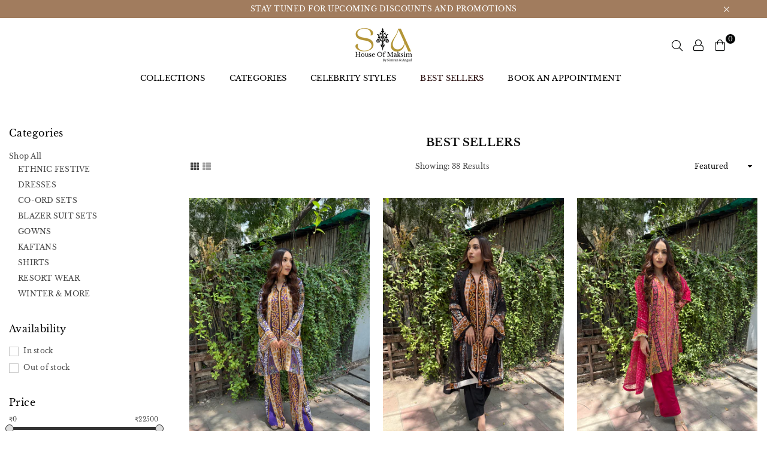

--- FILE ---
content_type: text/html; charset=utf-8
request_url: https://houseofmaksim.com/collections/best-sellers
body_size: 30270
content:
<!doctype html>
<html class="no-js" lang="en" >
<head>
  <!-- Facebook  tag (gtag.js) -->
<meta name="facebook-domain-verification" content="db3bohy6x62yba9srm31f7g0pnou7b" />
  
  <!-- Google tag (gtag.js) -->
<script async src="https://www.googletagmanager.com/gtag/js?id=G-M9WVXBPDZZ"></script>
<script>
  window.dataLayer = window.dataLayer || [];
  function gtag(){dataLayer.push(arguments);}
  gtag('js', new Date());

  gtag('config', 'G-M9WVXBPDZZ');
</script>
<meta name="google-site-verification" content="D1LHrSyOJdxX3pULkas2IpVCRRo28hxNUldCuII_Rhs" />
  <!-- Meta Pixel Code -->
<script>
!function(f,b,e,v,n,t,s)
{if(f.fbq)return;n=f.fbq=function(){n.callMethod?
n.callMethod.apply(n,arguments):n.queue.push(arguments)};
if(!f._fbq)f._fbq=n;n.push=n;n.loaded=!0;n.version='2.0';
n.queue=[];t=b.createElement(e);t.async=!0;
t.src=v;s=b.getElementsByTagName(e)[0];
s.parentNode.insertBefore(t,s)}(window, document,'script',
'https://connect.facebook.net/en_US/fbevents.js');
fbq('init', '1045323229836024');
fbq('track', 'PageView');
</script>
<noscript><img height="1" width="1" style="display:none"
src="https://www.facebook.com/tr?id=1045323229836024&ev=PageView&noscript=1"
/></noscript><meta charset="utf-8">  <meta http-equiv="X-UA-Compatible" content="IE=edge,chrome=1"><meta name="viewport" content="width=device-width, initial-scale=1.0, maximum-scale=1.0, user-scalable=no"><meta name="theme-color" content="#000"><meta name="format-detection" content="telephone=no"><link rel="canonical" href="https://houseofmaksim.com/collections/best-sellers"><link rel="dns-prefetch" href="https://houseofmaksim.com" crossorigin><link rel="dns-prefetch" href="https://1b3ab5.myshopify.com" crossorigin><link rel="dns-prefetch" href="https://cdn.shopify.com" crossorigin><link rel="dns-prefetch" href="https://fonts.shopifycdn.com" crossorigin><link rel="preconnect" href="https//fonts.shopifycdn.com/" crossorigin><link rel="preconnect" href="https//cdn.shopify.com" crossorigin><link rel="preconnect" href="https//ajax.googleapis.com">  <link rel="preload" as="style" href="//houseofmaksim.com/cdn/shop/t/2/assets/theme.css?v=147699639783654866711753875084" /><link rel="shortcut icon" href="//houseofmaksim.com/cdn/shop/files/house-of-maksim-logo_2a2d7cfb-2c1b-4428-8104-f0a69ded4931_32x32.png?v=1696487321" type="image/png"><link rel="apple-touch-icon-precomposed" type="image/png" sizes="152x152" href="//houseofmaksim.com/cdn/shop/files/house-of-maksim-logo_b61bff20-9144-43e5-971a-7fbb7a7a6cab_152x.png?v=1696495835"><title>BEST SELLERS&ndash; House Of Maksim</title><!-- /snippets/social-meta-tags.liquid -->     <meta name="keywords" content="House Of Maksim, houseofmaksim.com" /><meta name="author" content="id...."><meta property="og:site_name" content="House Of Maksim"><meta property="og:url" content="https://houseofmaksim.com/collections/best-sellers"><meta property="og:title" content="BEST SELLERS"><meta property="og:type" content="product.group"><meta property="og:description" content="Explore exquisite Pret and Couture Clothing, crafted with passion. Elevate your style at House of Maksim, where every stitch tells a story."><meta name="twitter:card" content="summary_large_image"><meta name="twitter:title" content="BEST SELLERS"><meta name="twitter:description" content="Explore exquisite Pret and Couture Clothing, crafted with passion. Elevate your style at House of Maksim, where every stitch tells a story.">
<link rel="preload" as="font" href="//houseofmaksim.com/cdn/fonts/libre_baskerville/librebaskerville_n4.2ec9ee517e3ce28d5f1e6c6e75efd8a97e59c189.woff2" type="font/woff2" crossorigin><link rel="preload" as="font" href="//houseofmaksim.com/cdn/fonts/libre_baskerville/librebaskerville_n7.eb83ab550f8363268d3cb412ad3d4776b2bc22b9.woff2" type="font/woff2" crossorigin><style type="text/css">*,::after,::before{box-sizing:border-box}article,aside,details,figcaption,figure,footer,header,hgroup,main,menu,nav,section,summary{display:block}body,button,input,select,textarea{font-family:arial;-webkit-font-smoothing:antialiased;-webkit-text-size-adjust:100%}a{background-color:transparent}a,a:after,a:before{transition:all .3s ease-in-out}b,strong{font-weight:700;}em{font-style:italic}small{font-size:80%}sub,sup{font-size:75%;line-height:0;position:relative;vertical-align:baseline}sup{top:-.5em}sub{bottom:-.25em}img{max-width:100%;border:0}button,input,optgroup,select,textarea{color:inherit;font:inherit;margin:0;outline:0}button[disabled],input[disabled]{cursor:default}.mb0{margin-bottom:0!important}.mb10{margin-bottom:10px!important}.mb20{margin-bottom:20px!important}[type=button]::-moz-focus-inner,[type=reset]::-moz-focus-inner,[type=submit]::-moz-focus-inner,button::-moz-focus-inner{border-style:none;padding:0}[type=button]:-moz-focusring,[type=reset]:-moz-focusring,[type=submit]:-moz-focusring,button:-moz-focusring{outline:1px dotted ButtonText}input[type=email],input[type=number],input[type=password],input[type=search]{-webkit-appearance:none;-moz-appearance:none}table{width:100%;border-collapse:collapse;border-spacing:0}td,th{padding:0}textarea{overflow:auto;-webkit-appearance:none;-moz-appearance:none}[tabindex='-1']:focus{outline:0}a,img{outline:0!important;border:0}[role=button],a,button,input,label,select,textarea{touch-action:manipulation}.flex{display:flex}.flex-item{flex:1}.clearfix::after{content:'';display:table;clear:both}.clear{clear:both}.icon__fallback-text,.visually-hidden{position:absolute!important;overflow:hidden;clip:rect(0 0 0 0);height:1px;width:1px;margin:-1px;padding:0;border:0}.visibility-hidden{visibility:hidden}.js-focus-hidden:focus{outline:0}.no-js:not(html),.no-js .js{display:none}.no-js .no-js:not(html){display:block}.skip-link:focus{clip:auto;width:auto;height:auto;margin:0;color:#111;background-color:#fff;padding:10px;opacity:1;z-index:10000;transition:none}blockquote{background:#f8f8f8;font-weight:600;font-size:15px;font-style:normal;text-align:center;padding:0 30px;margin:0}.rte blockquote{padding:25px;margin-bottom:20px}blockquote p+cite{margin-top:7.5px}blockquote cite{display:block;font-size:13px;font-style:inherit}code,pre{font-family:Consolas,monospace;font-size:1em}pre{overflow:auto}.rte:last-child{margin-bottom:0}.rte .h1,.rte .h2,.rte .h3,.rte .h4,.rte .h5,.rte .h6,.rte h1,.rte h2,.rte h3,.rte h4,.rte h5,.rte h6{margin-top:15px;margin-bottom:7.5px}.rte .h1:first-child,.rte .h2:first-child,.rte .h3:first-child,.rte .h4:first-child,.rte .h5:first-child,.rte .h6:first-child,.rte h1:first-child,.rte h2:first-child,.rte h3:first-child,.rte h4:first-child,.rte h5:first-child,.rte h6:first-child{margin-top:0}.rte li{margin-bottom:4px;list-style:inherit}.rte li:last-child{margin-bottom:0}.rte-setting{margin-bottom:11.11111px}.rte-setting:last-child{margin-bottom:0}p:last-child{margin-bottom:0}li{list-style:none}.fine-print{font-size:1.07692em;font-style:italic;margin:20px 0}.txt--minor{font-size:80%}.txt--emphasis{font-style:italic}.icon{display:inline-block;width:20px;height:20px;vertical-align:middle;fill:currentColor}.no-svg .icon{display:none}svg.icon:not(.icon--full-color) circle,svg.icon:not(.icon--full-color) ellipse,svg.icon:not(.icon--full-color) g,svg.icon:not(.icon--full-color) line,svg.icon:not(.icon--full-color) path,svg.icon:not(.icon--full-color) polygon,svg.icon:not(.icon--full-color) polyline,svg.icon:not(.icon--full-color) rect,symbol.icon:not(.icon--full-color) circle,symbol.icon:not(.icon--full-color) ellipse,symbol.icon:not(.icon--full-color) g,symbol.icon:not(.icon--full-color) line,symbol.icon:not(.icon--full-color) path,symbol.icon:not(.icon--full-color) polygon,symbol.icon:not(.icon--full-color) polyline,symbol.icon:not(.icon--full-color) rect{fill:inherit;stroke:inherit}.no-svg .icon__fallback-text{position:static!important;overflow:inherit;clip:none;height:auto;width:auto;margin:0}ol,ul{margin:0;padding:0}ol{list-style:decimal}.list--inline{padding:0;margin:0}.list--inline li{display:inline-block;margin-bottom:0;vertical-align:middle}.rte img{height:auto}.rte table{table-layout:fixed}.rte ol,.rte ul{margin:20px 0 30px 30px}.rte ol.list--inline,.rte ul.list--inline{margin-left:0}.rte ul{list-style:disc outside}.rte ul ul{list-style:circle outside}.rte ul ul ul{list-style:square outside}.rte a:not(.btn){padding-bottom:1px}.text-center .rte ol,.text-center .rte ul,.text-center.rte ol,.text-center.rte ul{margin-left:0;list-style-position:inside}.rte__table-wrapper{max-width:100%;overflow:auto;-webkit-overflow-scrolling:touch}svg:not(:root){overflow:hidden}.video-wrapper{position:relative;overflow:hidden;max-width:100%;padding-bottom:56.25%;height:0;height:auto}.video-wrapper iframe{position:absolute;top:0;left:0;width:100%;height:100%}form{margin:0}legend{border:0;padding:0}button{cursor:pointer}input[type=submit]{cursor:pointer}input[type=text]{-webkit-appearance:none;-moz-appearance:none}[type=checkbox]+label,[type=radio]+label{display:inline-block;margin-bottom:0}label[for]{cursor:pointer}textarea{min-height:100px}input[type=checkbox],input[type=radio]{margin:0 5px 0 0;vertical-align:middle}select::-ms-expand{display:none}.label--hidden{position:absolute;height:0;width:0;margin-bottom:0;overflow:hidden;clip:rect(1px,1px,1px,1px)}.form-vertical input,.form-vertical select,.form-vertical textarea{display:block;width:100%}.form-vertical [type=checkbox],.form-vertical [type=radio]{display:inline-block;width:auto;margin-right:5px}.form-vertical .btn,.form-vertical [type=submit]{display:inline-block;width:auto}.grid--table{display:table;table-layout:fixed;width:100%}.grid--table>.grid__item{float:none;display:table-cell;vertical-align:middle}.is-transitioning{display:block!important;visibility:visible!important}.mr0{margin:0 !important;}.pd0{ padding:0 !important;}.db{display:block}.dbi{display:inline-block}.dn {display:none}.pa {position:absolute}.pr {position:relative}.fwl{font-weight:300}.fwr{font-weight:400}.fwm{font-weight:500}.fwsb{font-weight:600}b,strong,.fwb{font-weight:700}em, .em{font-style:italic}.tt-u{text-transform:uppercase}.tt-l{text-transform:lowercase}.tt-c{text-transform:capitalize}.tt-n{text-transform:none}.tdn {text-decoration:none!important}.tdu {text-decoration:underline}.grid-sizer{width:25%; position:absolute}.w_auto {width:auto!important}.h_auto{height:auto}.w_100{width:100%!important}.h_100{height:100%!important}.fl{display:flex}.fl1{flex:1}.f-row{flex-direction:row}.f-col{flex-direction:column}.f-wrap{flex-wrap:wrap}.f-nowrap{flex-wrap:nowrap}.f-jcs{justify-content:flex-start}.f-jce{justify-content:flex-end}.f-jcc{justify-content:center}.f-jcsb{justify-content:space-between}.f-jcsa{justify-content:space-around}.f-jcse{justify-content:space-evenly}.f-ais{align-items:flex-start}.f-aie{align-items:flex-end}.f-aic{align-items:center}.f-aib{align-items:baseline}.f-aist{align-items:stretch}.f-acs{align-content:flex-start}.f-ace{align-content:flex-end}.f-acc{align-content:center}.f-acsb{align-content:space-between}.f-acsa{align-content:space-around}.f-acst{align-content:stretch}.f-asa{align-self:auto}.f-ass{align-self:flex-start}.f-ase{align-self:flex-end}.f-asc{align-self:center}.f-asb{align-self:baseline}.f-asst{align-self:stretch}.order0{order:0}.order1{order:1}.order2{order:2}.order3{order:3}.tl{text-align:left!important}.tc{text-align:center!important}.tr{text-align:right!important}@media (min-width:768px){.tl-md{text-align:left!important}.tc-md{text-align:center!important}.tr-md{text-align:right!important}.f-row-md{flex-direction:row}.f-col-md{flex-direction:column}.f-wrap-md{flex-wrap:wrap}.f-nowrap-md{flex-wrap:nowrap}.f-jcs-md{justify-content:flex-start}.f-jce-md{justify-content:flex-end}.f-jcc-md{justify-content:center}.f-jcsb-md{justify-content:space-between}.f-jcsa-md{justify-content:space-around}.f-jcse-md{justify-content:space-evenly}.f-ais-md{align-items:flex-start}.f-aie-md{align-items:flex-end}.f-aic-md{align-items:center}.f-aib-md{align-items:baseline}.f-aist-md{align-items:stretch}.f-acs-md{align-content:flex-start}.f-ace-md{align-content:flex-end}.f-acc-md{align-content:center}.f-acsb-md{align-content:space-between}.f-acsa-md{align-content:space-around}.f-acst-md{align-content:stretch}.f-asa-md{align-self:auto}.f-ass-md{align-self:flex-start}.f-ase-md{align-self:flex-end}.f-asc-md{align-self:center}.f-asb-md{align-self:baseline}.f-asst-md{align-self:stretch}}@media (min-width:1025px){.f-row-lg{flex-direction:row}.f-col-lg{flex-direction:column}.f-wrap-lg{flex-wrap:wrap}.f-nowrap-lg{flex-wrap:nowrap}.tl-lg {text-align:left!important}.tc-lg {text-align:center!important}.tr-lg {text-align:right!important}}@media (min-width:1280px){.f-wrap-xl{flex-wrap:wrap}.f-col-xl{flex-direction:column}.tl-xl {text-align:left!important}.tc-xl {text-align:center!important}.tr-xl {text-align:right!important}}.grid{list-style:none;margin:0 -15px;padding:0}.grid::after{content:'';display:table;clear:both}.grid__item{float:left;padding-left:15px;padding-right:15px;width:100%}@media only screen and (max-width:1024px){.grid{margin:0 -7.5px}.grid__item{padding-left:7.5px;padding-right:7.5px}}.grid__item[class*="--push"]{position:relative}.grid--rev{direction:rtl;text-align:left}.grid--rev>.grid__item{direction:ltr;text-align:left;float:right}.col-1,.one-whole{width:100%}.col-2,.five-tenths,.four-eighths,.one-half,.three-sixths,.two-quarters,.wd-50{width:50%}.col-3,.one-third,.two-sixths{width:33.33333%}.four-sixths,.two-thirds{width:66.66667%}.col-4,.one-quarter,.two-eighths{width:25%}.six-eighths,.three-quarters{width:75%}.col-5,.one-fifth,.two-tenths{width:20%}.four-tenths,.two-fifths,.wd-40{width:40%}.six-tenths,.three-fifths,.wd-60{width:60%}.eight-tenths,.four-fifths,.wd-80{width:80%}.one-sixth{width:16.66667%}.five-sixths{width:83.33333%}.one-seventh{width:14.28571%}.one-eighth{width:12.5%}.three-eighths{width:37.5%}.five-eighths{width:62.5%}.seven-eighths{width:87.5%}.one-nineth{width:11.11111%}.one-tenth{width:10%}.three-tenths,.wd-30{width:30%}.seven-tenths,.wd-70{width:70%}.nine-tenths,.wd-90{width:90%}.show{display:block!important}.hide{display:none!important}.text-left{text-align:left!important}.text-right{text-align:right!important}.text-center{text-align:center!important}@media only screen and (min-width:767px){.medium-up--one-whole{width:100%}.medium-up--five-tenths,.medium-up--four-eighths,.medium-up--one-half,.medium-up--three-sixths,.medium-up--two-quarters{width:50%}.medium-up--one-third,.medium-up--two-sixths{width:33.33333%}.medium-up--four-sixths,.medium-up--two-thirds{width:66.66667%}.medium-up--one-quarter,.medium-up--two-eighths{width:25%}.medium-up--six-eighths,.medium-up--three-quarters{width:75%}.medium-up--one-fifth,.medium-up--two-tenths{width:20%}.medium-up--four-tenths,.medium-up--two-fifths{width:40%}.medium-up--six-tenths,.medium-up--three-fifths{width:60%}.medium-up--eight-tenths,.medium-up--four-fifths{width:80%}.medium-up--one-sixth{width:16.66667%}.medium-up--five-sixths{width:83.33333%}.medium-up--one-seventh{width:14.28571%}.medium-up--one-eighth{width:12.5%}.medium-up--three-eighths{width:37.5%}.medium-up--five-eighths{width:62.5%}.medium-up--seven-eighths{width:87.5%}.medium-up--one-nineth{width:11.11111%}.medium-up--one-tenth{width:10%}.medium-up--three-tenths{width:30%}.medium-up--seven-tenths{width:70%}.medium-up--nine-tenths{width:90%}.grid--uniform .medium-up--five-tenths:nth-child(2n+1),.grid--uniform .medium-up--four-eighths:nth-child(2n+1),.grid--uniform .medium-up--one-eighth:nth-child(8n+1),.grid--uniform .medium-up--one-fifth:nth-child(5n+1),.grid--uniform .medium-up--one-half:nth-child(2n+1),.grid--uniform .medium-up--one-quarter:nth-child(4n+1),.grid--uniform .medium-up--one-seventh:nth-child(7n+1),.grid--uniform .medium-up--one-sixth:nth-child(6n+1),.grid--uniform .medium-up--one-third:nth-child(3n+1),.grid--uniform .medium-up--three-sixths:nth-child(2n+1),.grid--uniform .medium-up--two-eighths:nth-child(4n+1),.grid--uniform .medium-up--two-sixths:nth-child(3n+1){clear:both}.medium-up--show{display:block!important}.medium-up--hide{display:none!important}.medium-up--text-left{text-align:left!important}.medium-up--text-right{text-align:right!important}.medium-up--text-center{text-align:center!important}}@media only screen and (min-width:1025px){.large-up--one-whole{width:100%}.large-up--five-tenths,.large-up--four-eighths,.large-up--one-half,.large-up--three-sixths,.large-up--two-quarters{width:50%}.large-up--one-third,.large-up--two-sixths{width:33.33333%}.large-up--four-sixths,.large-up--two-thirds{width:66.66667%}.large-up--one-quarter,.large-up--two-eighths{width:25%}.large-up--six-eighths,.large-up--three-quarters{width:75%}.large-up--one-fifth,.large-up--two-tenths{width:20%}.large-up--four-tenths,.large-up--two-fifths{width:40%}.large-up--six-tenths,.large-up--three-fifths{width:60%}.large-up--eight-tenths,.large-up--four-fifths{width:80%}.large-up--one-sixth{width:16.66667%}.large-up--five-sixths{width:83.33333%}.large-up--one-seventh{width:14.28571%}.large-up--one-eighth{width:12.5%}.large-up--three-eighths{width:37.5%}.large-up--five-eighths{width:62.5%}.large-up--seven-eighths{width:87.5%}.large-up--one-nineth{width:11.11111%}.large-up--one-tenth{width:10%}.large-up--three-tenths{width:30%}.large-up--seven-tenths{width:70%}.large-up--nine-tenths{width:90%}.grid--uniform .large-up--five-tenths:nth-child(2n+1),.grid--uniform .large-up--four-eighths:nth-child(2n+1),.grid--uniform .large-up--one-eighth:nth-child(8n+1),.grid--uniform .large-up--one-fifth:nth-child(5n+1),.grid--uniform .large-up--one-half:nth-child(2n+1),.grid--uniform .large-up--one-quarter:nth-child(4n+1),.grid--uniform .large-up--one-seventh:nth-child(7n+1),.grid--uniform .large-up--one-sixth:nth-child(6n+1),.grid--uniform .large-up--one-third:nth-child(3n+1),.grid--uniform .large-up--three-sixths:nth-child(2n+1),.grid--uniform .large-up--two-eighths:nth-child(4n+1),.grid--uniform .large-up--two-sixths:nth-child(3n+1){clear:both}.large-up--show{display:block!important}.large-up--hide{display:none!important}.large-up--text-left{text-align:left!important}.large-up--text-right{text-align:right!important}.large-up--text-center{text-align:center!important}}@media only screen and (min-width:1280px){.widescreen--one-whole{width:100%}.widescreen--five-tenths,.widescreen--four-eighths,.widescreen--one-half,.widescreen--three-sixths,.widescreen--two-quarters{width:50%}.widescreen--one-third,.widescreen--two-sixths{width:33.33333%}.widescreen--four-sixths,.widescreen--two-thirds{width:66.66667%}.widescreen--one-quarter,.widescreen--two-eighths{width:25%}.widescreen--six-eighths,.widescreen--three-quarters{width:75%}.widescreen--one-fifth,.widescreen--two-tenths{width:20%}.widescreen--four-tenths,.widescreen--two-fifths{width:40%}.widescreen--six-tenths,.widescreen--three-fifths{width:60%}.widescreen--eight-tenths,.widescreen--four-fifths{width:80%}.widescreen--one-sixth{width:16.66667%}.widescreen--five-sixths{width:83.33333%}.widescreen--one-seventh{width:14.28571%}.widescreen--one-eighth{width:12.5%}.widescreen--three-eighths{width:37.5%}.widescreen--five-eighths{width:62.5%}.widescreen--seven-eighths{width:87.5%}.widescreen--one-nineth{width:11.11111%}.widescreen--one-tenth{width:10%}.widescreen--three-tenths{width:30%}.widescreen--seven-tenths{width:70%}.widescreen--nine-tenths{width:90%}.grid--uniform .widescreen--five-tenths:nth-child(2n+1),.grid--uniform .widescreen--four-eighths:nth-child(2n+1),.grid--uniform .widescreen--one-eighth:nth-child(8n+1),.grid--uniform .widescreen--one-fifth:nth-child(5n+1),.grid--uniform .widescreen--one-half:nth-child(2n+1),.grid--uniform .widescreen--one-quarter:nth-child(4n+1),.grid--uniform .widescreen--one-seventh:nth-child(7n+1),.grid--uniform .widescreen--one-sixth:nth-child(6n+1),.grid--uniform .widescreen--one-third:nth-child(3n+1),.grid--uniform .widescreen--three-sixths:nth-child(2n+1),.grid--uniform .widescreen--two-eighths:nth-child(4n+1),.grid--uniform .widescreen--two-sixths:nth-child(3n+1){clear:both}.widescreen--show{display:block!important}.widescreen--hide{display:none!important}.widescreen--text-left{text-align:left!important}.widescreen--text-right{text-align:right!important}.widescreen--text-center{text-align:center!important}}@media only screen and (min-width:1025px) and (max-width:1279px){.large--one-whole{width:100%}.large--five-tenths,.large--four-eighths,.large--one-half,.large--three-sixths,.large--two-quarters{width:50%}.large--one-third,.large--two-sixths{width:33.33333%}.large--four-sixths,.large--two-thirds{width:66.66667%}.large--one-quarter,.large--two-eighths{width:25%}.large--six-eighths,.large--three-quarters{width:75%}.large--one-fifth,.large--two-tenths{width:20%}.large--four-tenths,.large--two-fifths{width:40%}.large--six-tenths,.large--three-fifths{width:60%}.large--eight-tenths,.large--four-fifths{width:80%}.large--one-sixth{width:16.66667%}.large--five-sixths{width:83.33333%}.large--one-seventh{width:14.28571%}.large--one-eighth{width:12.5%}.large--three-eighths{width:37.5%}.large--five-eighths{width:62.5%}.large--seven-eighths{width:87.5%}.large--one-nineth{width:11.11111%}.large--one-tenth{width:10%}.large--three-tenths{width:30%}.large--seven-tenths{width:70%}.large--nine-tenths{width:90%}.grid--uniform .large--five-tenths:nth-child(2n+1),.grid--uniform .large--four-eighths:nth-child(2n+1),.grid--uniform .large--one-eighth:nth-child(8n+1),.grid--uniform .large--one-fifth:nth-child(5n+1),.grid--uniform .large--one-half:nth-child(2n+1),.grid--uniform .large--one-quarter:nth-child(4n+1),.grid--uniform .large--one-seventh:nth-child(7n+1),.grid--uniform .large--one-sixth:nth-child(6n+1),.grid--uniform .large--one-third:nth-child(3n+1),.grid--uniform .large--three-sixths:nth-child(2n+1),.grid--uniform .large--two-eighths:nth-child(4n+1),.grid--uniform .large--two-sixths:nth-child(3n+1){clear:both}.large--show{display:block!important}.large--hide{display:none!important}.large--text-left{text-align:left!important}.large--text-right{text-align:right!important}.large--text-center{text-align:center!important}}@media only screen and (min-width:767px) and (max-width:1024px){.medium--one-whole{width:100%}.medium--five-tenths,.medium--four-eighths,.medium--one-half,.medium--three-sixths,.medium--two-quarters{width:50%}.medium--one-third,.medium--two-sixths{width:33.33333%}.medium--four-sixths,.medium--two-thirds{width:66.66667%}.medium--one-quarter,.medium--two-eighths{width:25%}.medium--six-eighths,.medium--three-quarters{width:75%}.medium--one-fifth,.medium--two-tenths{width:20%}.medium--four-tenths,.medium--two-fifths{width:40%}.medium--six-tenths,.medium--three-fifths{width:60%}.medium--eight-tenths,.medium--four-fifths{width:80%}.medium--one-sixth{width:16.66667%}.medium--five-sixths{width:83.33333%}.medium--one-seventh{width:14.28571%}.medium--one-eighth{width:12.5%}.medium--three-eighths{width:37.5%}.medium--five-eighths{width:62.5%}.medium--seven-eighths{width:87.5%}.medium--one-nineth{width:11.11111%}.medium--one-tenth{width:10%}.medium--three-tenths{width:30%}.medium--seven-tenths{width:70%}.medium--nine-tenths{width:90%}.grid--uniform .medium--five-tenths:nth-child(2n+1),.grid--uniform .medium--four-eighths:nth-child(2n+1),.grid--uniform .medium--one-eighth:nth-child(8n+1),.grid--uniform .medium--one-fifth:nth-child(5n+1),.grid--uniform .medium--one-half:nth-child(2n+1),.grid--uniform .medium--one-quarter:nth-child(4n+1),.grid--uniform .medium--one-seventh:nth-child(7n+1),.grid--uniform .medium--one-sixth:nth-child(6n+1),.grid--uniform .medium--one-third:nth-child(3n+1),.grid--uniform .medium--three-sixths:nth-child(2n+1),.grid--uniform .medium--two-eighths:nth-child(4n+1),.grid--uniform .medium--two-sixths:nth-child(3n+1){clear:both}.medium--show{display:block!important}.medium--hide{display:none!important}.medium--text-left{text-align:left!important}.medium--text-right{text-align:right!important}.medium--text-center{text-align:center!important}}@media only screen and (max-width:766px){.grid{margin:0 -5px}.grid__item{padding-left:5px;padding-right:5px}.small--one-whole{width:100%}.small--five-tenths,.small--four-eighths,.small--one-half,.small--three-sixths,.small--two-quarters{width:50%}.small--one-third,.small--two-sixths{width:33.33333%}.small--four-sixths,.small--two-thirds{width:66.66667%}.small--one-quarter,.small--two-eighths{width:25%}.small--six-eighths,.small--three-quarters{width:75%}.small--one-fifth,.small--two-tenths{width:20%}.small--four-tenths,.small--two-fifths{width:40%}.small--six-tenths,.small--three-fifths{width:60%}.small--eight-tenths,.small--four-fifths{width:80%}.small--one-sixth{width:16.66667%}.small--five-sixths{width:83.33333%}.small--one-seventh{width:14.28571%}.small--one-eighth{width:12.5%}.small--three-eighths{width:37.5%}.small--five-eighths{width:62.5%}.small--seven-eighths{width:87.5%}.small--one-nineth{width:11.11111%}.small--one-tenth{width:10%}.small--three-tenths{width:30%}.small--seven-tenths{width:70%}.small--nine-tenths{width:90%}.grid--uniform .small--five-tenths:nth-child(2n+1),.grid--uniform .small--four-eighths:nth-child(2n+1),.grid--uniform .small--one-eighth:nth-child(8n+1),.grid--uniform .small--one-half:nth-child(2n+1),.grid--uniform .small--one-quarter:nth-child(4n+1),.grid--uniform .small--one-seventh:nth-child(7n+1),.grid--uniform .small--one-sixth:nth-child(6n+1),.grid--uniform .small--one-third:nth-child(3n+1),.grid--uniform .small--three-sixths:nth-child(2n+1),.grid--uniform .small--two-eighths:nth-child(4n+1),.grid--uniform .small--two-sixths:nth-child(3n+1),.grid--uniform.small--one-fifth:nth-child(5n+1){clear:both}.small--show{display:block!important}.small--hide{display:none!important}.small--text-left{text-align:left!important}.small--text-right{text-align:right!important}.small--text-center{text-align:center!important}}@font-face {font-family: "Libre Baskerville";font-weight: 400;font-style: normal;font-display: swap;src: url("//houseofmaksim.com/cdn/fonts/libre_baskerville/librebaskerville_n4.2ec9ee517e3ce28d5f1e6c6e75efd8a97e59c189.woff2") format("woff2"), url("//houseofmaksim.com/cdn/fonts/libre_baskerville/librebaskerville_n4.323789551b85098885c8eccedfb1bd8f25f56007.woff") format("woff");}@font-face {font-family: "Libre Baskerville";font-weight: 700;font-style: normal;font-display: swap;src: url("//houseofmaksim.com/cdn/fonts/libre_baskerville/librebaskerville_n7.eb83ab550f8363268d3cb412ad3d4776b2bc22b9.woff2") format("woff2"), url("//houseofmaksim.com/cdn/fonts/libre_baskerville/librebaskerville_n7.5bb0de4f2b64b2f68c7e0de8d18bc3455494f553.woff") format("woff");}@font-face{font-family:Adorn-Icons;src:url("//houseofmaksim.com/cdn/shop/t/2/assets/adorn-icons.woff2?v=167339017966625775301695878520") format('woff2'),url("//houseofmaksim.com/cdn/shop/t/2/assets/adorn-icons.woff?v=177162561609770262791695878520") format('woff');font-weight:400;font-style:normal;font-display:swap}.ad{font:normal normal normal 14px/1 adorn-icons;speak:none;text-transform:none;display:inline-block;vertical-align:middle;text-rendering:auto;-webkit-font-smoothing:antialiased;-moz-osx-font-smoothing:grayscale}</style>  <link rel="stylesheet" href="//houseofmaksim.com/cdn/shop/t/2/assets/theme.css?v=147699639783654866711753875084" type="text/css" media="all">    <link rel="preload" href="//houseofmaksim.com/cdn/shop/t/2/assets/jquery.min.js?v=11054033913403182911695878521" as="script">  <link rel="preload" href="//houseofmaksim.com/cdn/shop/t/2/assets/vendor.min.js?v=53531327463237195191695878521" as="script">  <script src="//houseofmaksim.com/cdn/shop/t/2/assets/jquery.min.js?v=11054033913403182911695878521"defer="defer"></script><script>var theme = {strings:{addToCart:"Add to cart",soldOut:"Sold out",unavailable:"Unavailable",showMore:"Show More",showLess:"Show Less"},mlcurrency:false,moneyFormat:"Rs. {{amount}}",currencyFormat:"money_format",shopCurrency:"INR",autoCurrencies:true,money_currency_format:"Rs. {{amount}}",money_format:"Rs. {{amount}}",ajax_cart:true,fixedHeader:true,animation:false,animationMobile:true,searchresult:"See all results",wlAvailable:"Available in Wishlist",rtl:false,days:"Days",hours:"Hrs",minuts:"Min",seconds:"Sec",};document.documentElement.className = document.documentElement.className.replace('no-js', 'js');var Metatheme = null,thm = 'Belle', shpeml = 'houseofmaksim@gmail.com', dmn = window.location.hostname;        window.lazySizesConfig = window.lazySizesConfig || {};window.lazySizesConfig.loadMode = 1;window.lazySizesConfig.expand = 10;window.lazySizesConfig.expFactor = 1.5;      window.lazySizesConfig.loadHidden = false;</script><script src="//houseofmaksim.com/cdn/shop/t/2/assets/vendor.min.js?v=53531327463237195191695878521" defer="defer"></script>
   <script>window.performance && window.performance.mark && window.performance.mark('shopify.content_for_header.start');</script><meta id="shopify-digital-wallet" name="shopify-digital-wallet" content="/83608109378/digital_wallets/dialog">
<link rel="alternate" type="application/atom+xml" title="Feed" href="/collections/best-sellers.atom" />
<link rel="alternate" type="application/json+oembed" href="https://houseofmaksim.com/collections/best-sellers.oembed">
<script async="async" data-src="/checkouts/internal/preloads.js?locale=en-IN"></script>
<script id="shopify-features" type="application/json">{"accessToken":"8918ec15475bb62113a772b0b3034f64","betas":["rich-media-storefront-analytics"],"domain":"houseofmaksim.com","predictiveSearch":true,"shopId":83608109378,"locale":"en"}</script>
<script>var Shopify = Shopify || {};
Shopify.shop = "1b3ab5.myshopify.com";
Shopify.locale = "en";
Shopify.currency = {"active":"INR","rate":"1.0"};
Shopify.country = "IN";
Shopify.theme = {"name":"Belle-install-me-shopify2.0","id":161247560002,"schema_name":"Belle OS 2.0","schema_version":"4.3","theme_store_id":null,"role":"main"};
Shopify.theme.handle = "null";
Shopify.theme.style = {"id":null,"handle":null};
Shopify.cdnHost = "houseofmaksim.com/cdn";
Shopify.routes = Shopify.routes || {};
Shopify.routes.root = "/";</script>
<script type="module">!function(o){(o.Shopify=o.Shopify||{}).modules=!0}(window);</script>
<script>!function(o){function n(){var o=[];function n(){o.push(Array.prototype.slice.apply(arguments))}return n.q=o,n}var t=o.Shopify=o.Shopify||{};t.loadFeatures=n(),t.autoloadFeatures=n()}(window);</script>
<script id="shop-js-analytics" type="application/json">{"pageType":"collection"}</script>
<script defer="defer" async type="module" data-src="//houseofmaksim.com/cdn/shopifycloud/shop-js/modules/v2/client.init-shop-cart-sync_C5BV16lS.en.esm.js"></script>
<script defer="defer" async type="module" data-src="//houseofmaksim.com/cdn/shopifycloud/shop-js/modules/v2/chunk.common_CygWptCX.esm.js"></script>
<script type="module">
  await import("//houseofmaksim.com/cdn/shopifycloud/shop-js/modules/v2/client.init-shop-cart-sync_C5BV16lS.en.esm.js");
await import("//houseofmaksim.com/cdn/shopifycloud/shop-js/modules/v2/chunk.common_CygWptCX.esm.js");

  window.Shopify.SignInWithShop?.initShopCartSync?.({"fedCMEnabled":true,"windoidEnabled":true});

</script>
<script>(function() {
  var isLoaded = false;
  function asyncLoad() {
    if (isLoaded) return;
    isLoaded = true;
    var urls = ["https:\/\/cdn.shopify.com\/s\/files\/1\/0683\/1371\/0892\/files\/superlemon-prod-June-9.js?v=1686574524\u0026shop=1b3ab5.myshopify.com","https:\/\/chimpstatic.com\/mcjs-connected\/js\/users\/4c3dedeef79d61585be1aee33\/fc1bfe103744a9afac5d866c4.js?shop=1b3ab5.myshopify.com","\/\/cdn.shopify.com\/proxy\/ecfc02c02f342838325a8d2533ba11a400a5450031dfde70f18c87b9b6797549\/bucket.useifsapp.com\/theme-files-min\/js\/ifs-script-tag-min.js?v=2\u0026shop=1b3ab5.myshopify.com\u0026sp-cache-control=cHVibGljLCBtYXgtYWdlPTkwMA"];
    for (var i = 0; i < urls.length; i++) {
      var s = document.createElement('script');
      s.type = 'text/javascript';
      s.async = true;
      s.src = urls[i];
      var x = document.getElementsByTagName('script')[0];
      x.parentNode.insertBefore(s, x);
    }
  };
  document.addEventListener('StartAsyncLoading',function(event){asyncLoad();});if(window.attachEvent) {
    window.attachEvent('onload', function(){});
  } else {
    window.addEventListener('load', function(){}, false);
  }
})();</script>
<script id="__st">var __st={"a":83608109378,"offset":-18000,"reqid":"fda18951-237d-43ea-a8fb-44286213b5a9-1768600400","pageurl":"houseofmaksim.com\/collections\/best-sellers","u":"717f716d0a88","p":"collection","rtyp":"collection","rid":461370589506};</script>
<script>window.ShopifyPaypalV4VisibilityTracking = true;</script>
<script id="captcha-bootstrap">!function(){'use strict';const t='contact',e='account',n='new_comment',o=[[t,t],['blogs',n],['comments',n],[t,'customer']],c=[[e,'customer_login'],[e,'guest_login'],[e,'recover_customer_password'],[e,'create_customer']],r=t=>t.map((([t,e])=>`form[action*='/${t}']:not([data-nocaptcha='true']) input[name='form_type'][value='${e}']`)).join(','),a=t=>()=>t?[...document.querySelectorAll(t)].map((t=>t.form)):[];function s(){const t=[...o],e=r(t);return a(e)}const i='password',u='form_key',d=['recaptcha-v3-token','g-recaptcha-response','h-captcha-response',i],f=()=>{try{return window.sessionStorage}catch{return}},m='__shopify_v',_=t=>t.elements[u];function p(t,e,n=!1){try{const o=window.sessionStorage,c=JSON.parse(o.getItem(e)),{data:r}=function(t){const{data:e,action:n}=t;return t[m]||n?{data:e,action:n}:{data:t,action:n}}(c);for(const[e,n]of Object.entries(r))t.elements[e]&&(t.elements[e].value=n);n&&o.removeItem(e)}catch(o){console.error('form repopulation failed',{error:o})}}const l='form_type',E='cptcha';function T(t){t.dataset[E]=!0}const w=window,h=w.document,L='Shopify',v='ce_forms',y='captcha';let A=!1;((t,e)=>{const n=(g='f06e6c50-85a8-45c8-87d0-21a2b65856fe',I='https://cdn.shopify.com/shopifycloud/storefront-forms-hcaptcha/ce_storefront_forms_captcha_hcaptcha.v1.5.2.iife.js',D={infoText:'Protected by hCaptcha',privacyText:'Privacy',termsText:'Terms'},(t,e,n)=>{const o=w[L][v],c=o.bindForm;if(c)return c(t,g,e,D).then(n);var r;o.q.push([[t,g,e,D],n]),r=I,A||(h.body.append(Object.assign(h.createElement('script'),{id:'captcha-provider',async:!0,src:r})),A=!0)});var g,I,D;w[L]=w[L]||{},w[L][v]=w[L][v]||{},w[L][v].q=[],w[L][y]=w[L][y]||{},w[L][y].protect=function(t,e){n(t,void 0,e),T(t)},Object.freeze(w[L][y]),function(t,e,n,w,h,L){const[v,y,A,g]=function(t,e,n){const i=e?o:[],u=t?c:[],d=[...i,...u],f=r(d),m=r(i),_=r(d.filter((([t,e])=>n.includes(e))));return[a(f),a(m),a(_),s()]}(w,h,L),I=t=>{const e=t.target;return e instanceof HTMLFormElement?e:e&&e.form},D=t=>v().includes(t);t.addEventListener('submit',(t=>{const e=I(t);if(!e)return;const n=D(e)&&!e.dataset.hcaptchaBound&&!e.dataset.recaptchaBound,o=_(e),c=g().includes(e)&&(!o||!o.value);(n||c)&&t.preventDefault(),c&&!n&&(function(t){try{if(!f())return;!function(t){const e=f();if(!e)return;const n=_(t);if(!n)return;const o=n.value;o&&e.removeItem(o)}(t);const e=Array.from(Array(32),(()=>Math.random().toString(36)[2])).join('');!function(t,e){_(t)||t.append(Object.assign(document.createElement('input'),{type:'hidden',name:u})),t.elements[u].value=e}(t,e),function(t,e){const n=f();if(!n)return;const o=[...t.querySelectorAll(`input[type='${i}']`)].map((({name:t})=>t)),c=[...d,...o],r={};for(const[a,s]of new FormData(t).entries())c.includes(a)||(r[a]=s);n.setItem(e,JSON.stringify({[m]:1,action:t.action,data:r}))}(t,e)}catch(e){console.error('failed to persist form',e)}}(e),e.submit())}));const S=(t,e)=>{t&&!t.dataset[E]&&(n(t,e.some((e=>e===t))),T(t))};for(const o of['focusin','change'])t.addEventListener(o,(t=>{const e=I(t);D(e)&&S(e,y())}));const B=e.get('form_key'),M=e.get(l),P=B&&M;t.addEventListener('DOMContentLoaded',(()=>{const t=y();if(P)for(const e of t)e.elements[l].value===M&&p(e,B);[...new Set([...A(),...v().filter((t=>'true'===t.dataset.shopifyCaptcha))])].forEach((e=>S(e,t)))}))}(h,new URLSearchParams(w.location.search),n,t,e,['guest_login'])})(!0,!0)}();</script>
<script integrity="sha256-4kQ18oKyAcykRKYeNunJcIwy7WH5gtpwJnB7kiuLZ1E=" data-source-attribution="shopify.loadfeatures" defer="defer" data-src="//houseofmaksim.com/cdn/shopifycloud/storefront/assets/storefront/load_feature-a0a9edcb.js" crossorigin="anonymous"></script>
<script data-source-attribution="shopify.dynamic_checkout.dynamic.init">var Shopify=Shopify||{};Shopify.PaymentButton=Shopify.PaymentButton||{isStorefrontPortableWallets:!0,init:function(){window.Shopify.PaymentButton.init=function(){};var t=document.createElement("script");t.data-src="https://houseofmaksim.com/cdn/shopifycloud/portable-wallets/latest/portable-wallets.en.js",t.type="module",document.head.appendChild(t)}};
</script>
<script data-source-attribution="shopify.dynamic_checkout.buyer_consent">
  function portableWalletsHideBuyerConsent(e){var t=document.getElementById("shopify-buyer-consent"),n=document.getElementById("shopify-subscription-policy-button");t&&n&&(t.classList.add("hidden"),t.setAttribute("aria-hidden","true"),n.removeEventListener("click",e))}function portableWalletsShowBuyerConsent(e){var t=document.getElementById("shopify-buyer-consent"),n=document.getElementById("shopify-subscription-policy-button");t&&n&&(t.classList.remove("hidden"),t.removeAttribute("aria-hidden"),n.addEventListener("click",e))}window.Shopify?.PaymentButton&&(window.Shopify.PaymentButton.hideBuyerConsent=portableWalletsHideBuyerConsent,window.Shopify.PaymentButton.showBuyerConsent=portableWalletsShowBuyerConsent);
</script>
<script data-source-attribution="shopify.dynamic_checkout.cart.bootstrap">document.addEventListener("DOMContentLoaded",(function(){function t(){return document.querySelector("shopify-accelerated-checkout-cart, shopify-accelerated-checkout")}if(t())Shopify.PaymentButton.init();else{new MutationObserver((function(e,n){t()&&(Shopify.PaymentButton.init(),n.disconnect())})).observe(document.body,{childList:!0,subtree:!0})}}));
</script>

<script>window.performance && window.performance.mark && window.performance.mark('shopify.content_for_header.end');</script><!-- "snippets/weglot_hreftags.liquid" was not rendered, the associated app was uninstalled --><!-- "snippets/weglot_switcher.liquid" was not rendered, the associated app was uninstalled --><!-- "snippets/weglot_hreftags.liquid" was not rendered, the associated app was uninstalled -->
<!-- "snippets/weglot_switcher.liquid" was not rendered, the associated app was uninstalled -->
<script src="https://cdn.shopify.com/extensions/019b72eb-c043-7f9c-929c-f80ee4242e18/theme-app-ext-10/assets/superlemon-loader.js" type="text/javascript" defer="defer"></script>
<link href="https://cdn.shopify.com/extensions/019b72eb-c043-7f9c-929c-f80ee4242e18/theme-app-ext-10/assets/superlemon.css" rel="stylesheet" type="text/css" media="all">
<link href="https://monorail-edge.shopifysvc.com" rel="dns-prefetch">
<script>(function(){if ("sendBeacon" in navigator && "performance" in window) {try {var session_token_from_headers = performance.getEntriesByType('navigation')[0].serverTiming.find(x => x.name == '_s').description;} catch {var session_token_from_headers = undefined;}var session_cookie_matches = document.cookie.match(/_shopify_s=([^;]*)/);var session_token_from_cookie = session_cookie_matches && session_cookie_matches.length === 2 ? session_cookie_matches[1] : "";var session_token = session_token_from_headers || session_token_from_cookie || "";function handle_abandonment_event(e) {var entries = performance.getEntries().filter(function(entry) {return /monorail-edge.shopifysvc.com/.test(entry.name);});if (!window.abandonment_tracked && entries.length === 0) {window.abandonment_tracked = true;var currentMs = Date.now();var navigation_start = performance.timing.navigationStart;var payload = {shop_id: 83608109378,url: window.location.href,navigation_start,duration: currentMs - navigation_start,session_token,page_type: "collection"};window.navigator.sendBeacon("https://monorail-edge.shopifysvc.com/v1/produce", JSON.stringify({schema_id: "online_store_buyer_site_abandonment/1.1",payload: payload,metadata: {event_created_at_ms: currentMs,event_sent_at_ms: currentMs}}));}}window.addEventListener('pagehide', handle_abandonment_event);}}());</script>
<script id="web-pixels-manager-setup">(function e(e,d,r,n,o){if(void 0===o&&(o={}),!Boolean(null===(a=null===(i=window.Shopify)||void 0===i?void 0:i.analytics)||void 0===a?void 0:a.replayQueue)){var i,a;window.Shopify=window.Shopify||{};var t=window.Shopify;t.analytics=t.analytics||{};var s=t.analytics;s.replayQueue=[],s.publish=function(e,d,r){return s.replayQueue.push([e,d,r]),!0};try{self.performance.mark("wpm:start")}catch(e){}var l=function(){var e={modern:/Edge?\/(1{2}[4-9]|1[2-9]\d|[2-9]\d{2}|\d{4,})\.\d+(\.\d+|)|Firefox\/(1{2}[4-9]|1[2-9]\d|[2-9]\d{2}|\d{4,})\.\d+(\.\d+|)|Chrom(ium|e)\/(9{2}|\d{3,})\.\d+(\.\d+|)|(Maci|X1{2}).+ Version\/(15\.\d+|(1[6-9]|[2-9]\d|\d{3,})\.\d+)([,.]\d+|)( \(\w+\)|)( Mobile\/\w+|) Safari\/|Chrome.+OPR\/(9{2}|\d{3,})\.\d+\.\d+|(CPU[ +]OS|iPhone[ +]OS|CPU[ +]iPhone|CPU IPhone OS|CPU iPad OS)[ +]+(15[._]\d+|(1[6-9]|[2-9]\d|\d{3,})[._]\d+)([._]\d+|)|Android:?[ /-](13[3-9]|1[4-9]\d|[2-9]\d{2}|\d{4,})(\.\d+|)(\.\d+|)|Android.+Firefox\/(13[5-9]|1[4-9]\d|[2-9]\d{2}|\d{4,})\.\d+(\.\d+|)|Android.+Chrom(ium|e)\/(13[3-9]|1[4-9]\d|[2-9]\d{2}|\d{4,})\.\d+(\.\d+|)|SamsungBrowser\/([2-9]\d|\d{3,})\.\d+/,legacy:/Edge?\/(1[6-9]|[2-9]\d|\d{3,})\.\d+(\.\d+|)|Firefox\/(5[4-9]|[6-9]\d|\d{3,})\.\d+(\.\d+|)|Chrom(ium|e)\/(5[1-9]|[6-9]\d|\d{3,})\.\d+(\.\d+|)([\d.]+$|.*Safari\/(?![\d.]+ Edge\/[\d.]+$))|(Maci|X1{2}).+ Version\/(10\.\d+|(1[1-9]|[2-9]\d|\d{3,})\.\d+)([,.]\d+|)( \(\w+\)|)( Mobile\/\w+|) Safari\/|Chrome.+OPR\/(3[89]|[4-9]\d|\d{3,})\.\d+\.\d+|(CPU[ +]OS|iPhone[ +]OS|CPU[ +]iPhone|CPU IPhone OS|CPU iPad OS)[ +]+(10[._]\d+|(1[1-9]|[2-9]\d|\d{3,})[._]\d+)([._]\d+|)|Android:?[ /-](13[3-9]|1[4-9]\d|[2-9]\d{2}|\d{4,})(\.\d+|)(\.\d+|)|Mobile Safari.+OPR\/([89]\d|\d{3,})\.\d+\.\d+|Android.+Firefox\/(13[5-9]|1[4-9]\d|[2-9]\d{2}|\d{4,})\.\d+(\.\d+|)|Android.+Chrom(ium|e)\/(13[3-9]|1[4-9]\d|[2-9]\d{2}|\d{4,})\.\d+(\.\d+|)|Android.+(UC? ?Browser|UCWEB|U3)[ /]?(15\.([5-9]|\d{2,})|(1[6-9]|[2-9]\d|\d{3,})\.\d+)\.\d+|SamsungBrowser\/(5\.\d+|([6-9]|\d{2,})\.\d+)|Android.+MQ{2}Browser\/(14(\.(9|\d{2,})|)|(1[5-9]|[2-9]\d|\d{3,})(\.\d+|))(\.\d+|)|K[Aa][Ii]OS\/(3\.\d+|([4-9]|\d{2,})\.\d+)(\.\d+|)/},d=e.modern,r=e.legacy,n=navigator.userAgent;return n.match(d)?"modern":n.match(r)?"legacy":"unknown"}(),u="modern"===l?"modern":"legacy",c=(null!=n?n:{modern:"",legacy:""})[u],f=function(e){return[e.baseUrl,"/wpm","/b",e.hashVersion,"modern"===e.buildTarget?"m":"l",".js"].join("")}({baseUrl:d,hashVersion:r,buildTarget:u}),m=function(e){var d=e.version,r=e.bundleTarget,n=e.surface,o=e.pageUrl,i=e.monorailEndpoint;return{emit:function(e){var a=e.status,t=e.errorMsg,s=(new Date).getTime(),l=JSON.stringify({metadata:{event_sent_at_ms:s},events:[{schema_id:"web_pixels_manager_load/3.1",payload:{version:d,bundle_target:r,page_url:o,status:a,surface:n,error_msg:t},metadata:{event_created_at_ms:s}}]});if(!i)return console&&console.warn&&console.warn("[Web Pixels Manager] No Monorail endpoint provided, skipping logging."),!1;try{return self.navigator.sendBeacon.bind(self.navigator)(i,l)}catch(e){}var u=new XMLHttpRequest;try{return u.open("POST",i,!0),u.setRequestHeader("Content-Type","text/plain"),u.send(l),!0}catch(e){return console&&console.warn&&console.warn("[Web Pixels Manager] Got an unhandled error while logging to Monorail."),!1}}}}({version:r,bundleTarget:l,surface:e.surface,pageUrl:self.location.href,monorailEndpoint:e.monorailEndpoint});try{o.browserTarget=l,function(e){var d=e.src,r=e.async,n=void 0===r||r,o=e.onload,i=e.onerror,a=e.sri,t=e.scriptDataAttributes,s=void 0===t?{}:t,l=document.createElement("script"),u=document.querySelector("head"),c=document.querySelector("body");if(l.async=n,l.src=d,a&&(l.integrity=a,l.crossOrigin="anonymous"),s)for(var f in s)if(Object.prototype.hasOwnProperty.call(s,f))try{l.dataset[f]=s[f]}catch(e){}if(o&&l.addEventListener("load",o),i&&l.addEventListener("error",i),u)u.appendChild(l);else{if(!c)throw new Error("Did not find a head or body element to append the script");c.appendChild(l)}}({src:f,async:!0,onload:function(){if(!function(){var e,d;return Boolean(null===(d=null===(e=window.Shopify)||void 0===e?void 0:e.analytics)||void 0===d?void 0:d.initialized)}()){var d=window.webPixelsManager.init(e)||void 0;if(d){var r=window.Shopify.analytics;r.replayQueue.forEach((function(e){var r=e[0],n=e[1],o=e[2];d.publishCustomEvent(r,n,o)})),r.replayQueue=[],r.publish=d.publishCustomEvent,r.visitor=d.visitor,r.initialized=!0}}},onerror:function(){return m.emit({status:"failed",errorMsg:"".concat(f," has failed to load")})},sri:function(e){var d=/^sha384-[A-Za-z0-9+/=]+$/;return"string"==typeof e&&d.test(e)}(c)?c:"",scriptDataAttributes:o}),m.emit({status:"loading"})}catch(e){m.emit({status:"failed",errorMsg:(null==e?void 0:e.message)||"Unknown error"})}}})({shopId: 83608109378,storefrontBaseUrl: "https://houseofmaksim.com",extensionsBaseUrl: "https://extensions.shopifycdn.com/cdn/shopifycloud/web-pixels-manager",monorailEndpoint: "https://monorail-edge.shopifysvc.com/unstable/produce_batch",surface: "storefront-renderer",enabledBetaFlags: ["2dca8a86"],webPixelsConfigList: [{"id":"383680834","configuration":"{\"pixel_id\":\"1750499502132232\",\"pixel_type\":\"facebook_pixel\",\"metaapp_system_user_token\":\"-\"}","eventPayloadVersion":"v1","runtimeContext":"OPEN","scriptVersion":"ca16bc87fe92b6042fbaa3acc2fbdaa6","type":"APP","apiClientId":2329312,"privacyPurposes":["ANALYTICS","MARKETING","SALE_OF_DATA"],"dataSharingAdjustments":{"protectedCustomerApprovalScopes":["read_customer_address","read_customer_email","read_customer_name","read_customer_personal_data","read_customer_phone"]}},{"id":"shopify-app-pixel","configuration":"{}","eventPayloadVersion":"v1","runtimeContext":"STRICT","scriptVersion":"0450","apiClientId":"shopify-pixel","type":"APP","privacyPurposes":["ANALYTICS","MARKETING"]},{"id":"shopify-custom-pixel","eventPayloadVersion":"v1","runtimeContext":"LAX","scriptVersion":"0450","apiClientId":"shopify-pixel","type":"CUSTOM","privacyPurposes":["ANALYTICS","MARKETING"]}],isMerchantRequest: false,initData: {"shop":{"name":"House Of Maksim","paymentSettings":{"currencyCode":"INR"},"myshopifyDomain":"1b3ab5.myshopify.com","countryCode":"IN","storefrontUrl":"https:\/\/houseofmaksim.com"},"customer":null,"cart":null,"checkout":null,"productVariants":[],"purchasingCompany":null},},"https://houseofmaksim.com/cdn","fcfee988w5aeb613cpc8e4bc33m6693e112",{"modern":"","legacy":""},{"shopId":"83608109378","storefrontBaseUrl":"https:\/\/houseofmaksim.com","extensionBaseUrl":"https:\/\/extensions.shopifycdn.com\/cdn\/shopifycloud\/web-pixels-manager","surface":"storefront-renderer","enabledBetaFlags":"[\"2dca8a86\"]","isMerchantRequest":"false","hashVersion":"fcfee988w5aeb613cpc8e4bc33m6693e112","publish":"custom","events":"[[\"page_viewed\",{}],[\"collection_viewed\",{\"collection\":{\"id\":\"461370589506\",\"title\":\"BEST SELLERS\",\"productVariants\":[{\"price\":{\"amount\":15500.0,\"currencyCode\":\"INR\"},\"product\":{\"title\":\"ESSENTIALLY FESTIVE SET WITH EMBROIDERED SHIRT \u0026 PANTS\",\"vendor\":\"House Of Maksim\",\"id\":\"10013779231042\",\"untranslatedTitle\":\"ESSENTIALLY FESTIVE SET WITH EMBROIDERED SHIRT \u0026 PANTS\",\"url\":\"\/products\/essentially-festive-set-with-embroidered-shirt-pants\",\"type\":\"\"},\"id\":\"51001308873026\",\"image\":{\"src\":\"\/\/houseofmaksim.com\/cdn\/shop\/files\/IMG_5611.heic?v=1752759782\"},\"sku\":null,\"title\":\"XS\",\"untranslatedTitle\":\"XS\"},{\"price\":{\"amount\":19500.0,\"currencyCode\":\"INR\"},\"product\":{\"title\":\"THE ESSENTIALLY FESTIVE 3 PC SET WITH EMBROIDERED SHIRT, FARSHI SALWAR , DUPATTA\",\"vendor\":\"House Of Maksim\",\"id\":\"10013776576834\",\"untranslatedTitle\":\"THE ESSENTIALLY FESTIVE 3 PC SET WITH EMBROIDERED SHIRT, FARSHI SALWAR , DUPATTA\",\"url\":\"\/products\/the-essentially-festive-3-pc-set-with-embroidered-shirt-farshi-salwar-dupatta-copy\",\"type\":\"\"},\"id\":\"51001284755778\",\"image\":{\"src\":\"\/\/houseofmaksim.com\/cdn\/shop\/files\/IMG_3134.heic?v=1752585220\"},\"sku\":null,\"title\":\"XS\",\"untranslatedTitle\":\"XS\"},{\"price\":{\"amount\":19500.0,\"currencyCode\":\"INR\"},\"product\":{\"title\":\"THE ESSENTIALLY FESTIVE 3 PC SET WITH EMBROIDERED SHIRT, FARSHI SALWAR , DUPATTA\",\"vendor\":\"House Of Maksim\",\"id\":\"10013776544066\",\"untranslatedTitle\":\"THE ESSENTIALLY FESTIVE 3 PC SET WITH EMBROIDERED SHIRT, FARSHI SALWAR , DUPATTA\",\"url\":\"\/products\/the-essentially-festive-3-pc-set-with-embroidered-shirt-farshi-salwar-dupatta\",\"type\":\"\"},\"id\":\"51001284198722\",\"image\":{\"src\":\"\/\/houseofmaksim.com\/cdn\/shop\/files\/IMG_3118.heic?v=1752584612\"},\"sku\":null,\"title\":\"XS\",\"untranslatedTitle\":\"XS\"},{\"price\":{\"amount\":15500.0,\"currencyCode\":\"INR\"},\"product\":{\"title\":\"FLORAL LUXE EMBROIDERED CO-ORD SET IVORY\",\"vendor\":\"House Of Maksim\",\"id\":\"10013770711362\",\"untranslatedTitle\":\"FLORAL LUXE EMBROIDERED CO-ORD SET IVORY\",\"url\":\"\/products\/floral-luxe-embroidered-co-ord-set-ivory\",\"type\":\"\"},\"id\":\"51001244877122\",\"image\":{\"src\":\"\/\/houseofmaksim.com\/cdn\/shop\/files\/IMG_3174.heic?v=1752583230\"},\"sku\":null,\"title\":\"XS\",\"untranslatedTitle\":\"XS\"},{\"price\":{\"amount\":9500.0,\"currencyCode\":\"INR\"},\"product\":{\"title\":\"HELLO MOROCCO CO-ORD SET\",\"vendor\":\"House Of Maksim\",\"id\":\"10013769662786\",\"untranslatedTitle\":\"HELLO MOROCCO CO-ORD SET\",\"url\":\"\/products\/hello-morocco-co-ord-set\",\"type\":\"\"},\"id\":\"51001231114562\",\"image\":{\"src\":\"\/\/houseofmaksim.com\/cdn\/shop\/files\/IMG_3256.heic?v=1752582603\"},\"sku\":null,\"title\":\"XS\",\"untranslatedTitle\":\"XS\"},{\"price\":{\"amount\":22500.0,\"currencyCode\":\"INR\"},\"product\":{\"title\":\"MEHAR\",\"vendor\":\"House Of Maksim\",\"id\":\"10013760028994\",\"untranslatedTitle\":\"MEHAR\",\"url\":\"\/products\/mehar\",\"type\":\"\"},\"id\":\"51001142640962\",\"image\":{\"src\":\"\/\/houseofmaksim.com\/cdn\/shop\/files\/IMG_9747.heic?v=1752580563\"},\"sku\":null,\"title\":\"XS\",\"untranslatedTitle\":\"XS\"},{\"price\":{\"amount\":15500.0,\"currencyCode\":\"INR\"},\"product\":{\"title\":\"ESSENTIALLY FESTIVE SET 3 WITH EMBROIDERED SHIRT , PANTS AND POTLI\",\"vendor\":\"My Store\",\"id\":\"9736236040514\",\"untranslatedTitle\":\"ESSENTIALLY FESTIVE SET 3 WITH EMBROIDERED SHIRT , PANTS AND POTLI\",\"url\":\"\/products\/essentially-festive-set-3-with-embroidered-shirt-pants-and-potli\",\"type\":\"\"},\"id\":\"49825543389506\",\"image\":{\"src\":\"\/\/houseofmaksim.com\/cdn\/shop\/files\/1K2A7314.jpg?v=1727504708\"},\"sku\":\"HOMEF-06-XS\",\"title\":\"XS\",\"untranslatedTitle\":\"XS\"},{\"price\":{\"amount\":14490.0,\"currencyCode\":\"INR\"},\"product\":{\"title\":\"IRA\",\"vendor\":\"House Of Maksim\",\"id\":\"10013750657346\",\"untranslatedTitle\":\"IRA\",\"url\":\"\/products\/ira\",\"type\":\"\"},\"id\":\"51001124094274\",\"image\":{\"src\":\"\/\/houseofmaksim.com\/cdn\/shop\/files\/IMG_9728.heic?v=1752580211\"},\"sku\":null,\"title\":\"XS\",\"untranslatedTitle\":\"XS\"},{\"price\":{\"amount\":15490.0,\"currencyCode\":\"INR\"},\"product\":{\"title\":\"VRITTI\",\"vendor\":\"House Of Maksim\",\"id\":\"10013746987330\",\"untranslatedTitle\":\"VRITTI\",\"url\":\"\/products\/vritti\",\"type\":\"\"},\"id\":\"51001100435778\",\"image\":{\"src\":\"\/\/houseofmaksim.com\/cdn\/shop\/files\/IMG_2654.heic?v=1752579424\"},\"sku\":null,\"title\":\"XS\",\"untranslatedTitle\":\"XS\"}]}}]]"});</script><script>
  window.ShopifyAnalytics = window.ShopifyAnalytics || {};
  window.ShopifyAnalytics.meta = window.ShopifyAnalytics.meta || {};
  window.ShopifyAnalytics.meta.currency = 'INR';
  var meta = {"products":[{"id":10013779231042,"gid":"gid:\/\/shopify\/Product\/10013779231042","vendor":"House Of Maksim","type":"","handle":"essentially-festive-set-with-embroidered-shirt-pants","variants":[{"id":51001308873026,"price":1550000,"name":"ESSENTIALLY FESTIVE SET WITH EMBROIDERED SHIRT \u0026 PANTS - XS","public_title":"XS","sku":null},{"id":51001308905794,"price":1550000,"name":"ESSENTIALLY FESTIVE SET WITH EMBROIDERED SHIRT \u0026 PANTS - S","public_title":"S","sku":null},{"id":51001308938562,"price":1550000,"name":"ESSENTIALLY FESTIVE SET WITH EMBROIDERED SHIRT \u0026 PANTS - M","public_title":"M","sku":null},{"id":51001308971330,"price":1550000,"name":"ESSENTIALLY FESTIVE SET WITH EMBROIDERED SHIRT \u0026 PANTS - L","public_title":"L","sku":null},{"id":51001309004098,"price":1550000,"name":"ESSENTIALLY FESTIVE SET WITH EMBROIDERED SHIRT \u0026 PANTS - XL","public_title":"XL","sku":null},{"id":51001309036866,"price":1550000,"name":"ESSENTIALLY FESTIVE SET WITH EMBROIDERED SHIRT \u0026 PANTS - XXL","public_title":"XXL","sku":null}],"remote":false},{"id":10013776576834,"gid":"gid:\/\/shopify\/Product\/10013776576834","vendor":"House Of Maksim","type":"","handle":"the-essentially-festive-3-pc-set-with-embroidered-shirt-farshi-salwar-dupatta-copy","variants":[{"id":51001284755778,"price":1950000,"name":"THE ESSENTIALLY FESTIVE 3 PC SET WITH EMBROIDERED SHIRT, FARSHI SALWAR , DUPATTA - XS","public_title":"XS","sku":null},{"id":51001284788546,"price":1950000,"name":"THE ESSENTIALLY FESTIVE 3 PC SET WITH EMBROIDERED SHIRT, FARSHI SALWAR , DUPATTA - S","public_title":"S","sku":null},{"id":51001284821314,"price":1950000,"name":"THE ESSENTIALLY FESTIVE 3 PC SET WITH EMBROIDERED SHIRT, FARSHI SALWAR , DUPATTA - M","public_title":"M","sku":null},{"id":51001284854082,"price":1950000,"name":"THE ESSENTIALLY FESTIVE 3 PC SET WITH EMBROIDERED SHIRT, FARSHI SALWAR , DUPATTA - L","public_title":"L","sku":null},{"id":51001284886850,"price":1950000,"name":"THE ESSENTIALLY FESTIVE 3 PC SET WITH EMBROIDERED SHIRT, FARSHI SALWAR , DUPATTA - XL","public_title":"XL","sku":null},{"id":51001284919618,"price":1950000,"name":"THE ESSENTIALLY FESTIVE 3 PC SET WITH EMBROIDERED SHIRT, FARSHI SALWAR , DUPATTA - XXL","public_title":"XXL","sku":null}],"remote":false},{"id":10013776544066,"gid":"gid:\/\/shopify\/Product\/10013776544066","vendor":"House Of Maksim","type":"","handle":"the-essentially-festive-3-pc-set-with-embroidered-shirt-farshi-salwar-dupatta","variants":[{"id":51001284198722,"price":1950000,"name":"THE ESSENTIALLY FESTIVE 3 PC SET WITH EMBROIDERED SHIRT, FARSHI SALWAR , DUPATTA - XS","public_title":"XS","sku":null},{"id":51001284231490,"price":1950000,"name":"THE ESSENTIALLY FESTIVE 3 PC SET WITH EMBROIDERED SHIRT, FARSHI SALWAR , DUPATTA - S","public_title":"S","sku":null},{"id":51001284264258,"price":1950000,"name":"THE ESSENTIALLY FESTIVE 3 PC SET WITH EMBROIDERED SHIRT, FARSHI SALWAR , DUPATTA - M","public_title":"M","sku":null},{"id":51001284297026,"price":1950000,"name":"THE ESSENTIALLY FESTIVE 3 PC SET WITH EMBROIDERED SHIRT, FARSHI SALWAR , DUPATTA - L","public_title":"L","sku":null},{"id":51001284329794,"price":1950000,"name":"THE ESSENTIALLY FESTIVE 3 PC SET WITH EMBROIDERED SHIRT, FARSHI SALWAR , DUPATTA - XL","public_title":"XL","sku":null},{"id":51001284362562,"price":1950000,"name":"THE ESSENTIALLY FESTIVE 3 PC SET WITH EMBROIDERED SHIRT, FARSHI SALWAR , DUPATTA - XXL","public_title":"XXL","sku":null}],"remote":false},{"id":10013770711362,"gid":"gid:\/\/shopify\/Product\/10013770711362","vendor":"House Of Maksim","type":"","handle":"floral-luxe-embroidered-co-ord-set-ivory","variants":[{"id":51001244877122,"price":1550000,"name":"FLORAL LUXE EMBROIDERED CO-ORD SET IVORY - XS","public_title":"XS","sku":null},{"id":51001244909890,"price":1550000,"name":"FLORAL LUXE EMBROIDERED CO-ORD SET IVORY - S","public_title":"S","sku":null},{"id":51001244942658,"price":1550000,"name":"FLORAL LUXE EMBROIDERED CO-ORD SET IVORY - M","public_title":"M","sku":null},{"id":51001244975426,"price":1550000,"name":"FLORAL LUXE EMBROIDERED CO-ORD SET IVORY - L","public_title":"L","sku":null},{"id":51001245008194,"price":1550000,"name":"FLORAL LUXE EMBROIDERED CO-ORD SET IVORY - XL","public_title":"XL","sku":null},{"id":51001245040962,"price":1550000,"name":"FLORAL LUXE EMBROIDERED CO-ORD SET IVORY - XXL","public_title":"XXL","sku":null}],"remote":false},{"id":10013769662786,"gid":"gid:\/\/shopify\/Product\/10013769662786","vendor":"House Of Maksim","type":"","handle":"hello-morocco-co-ord-set","variants":[{"id":51001231114562,"price":950000,"name":"HELLO MOROCCO CO-ORD SET - XS","public_title":"XS","sku":null},{"id":51001231147330,"price":950000,"name":"HELLO MOROCCO CO-ORD SET - S","public_title":"S","sku":null},{"id":51001231180098,"price":950000,"name":"HELLO MOROCCO CO-ORD SET - M","public_title":"M","sku":null},{"id":51001231212866,"price":950000,"name":"HELLO MOROCCO CO-ORD SET - L","public_title":"L","sku":null},{"id":51001231245634,"price":950000,"name":"HELLO MOROCCO CO-ORD SET - XL","public_title":"XL","sku":null},{"id":51001231278402,"price":950000,"name":"HELLO MOROCCO CO-ORD SET - XXL","public_title":"XXL","sku":null}],"remote":false},{"id":10013760028994,"gid":"gid:\/\/shopify\/Product\/10013760028994","vendor":"House Of Maksim","type":"","handle":"mehar","variants":[{"id":51001142640962,"price":2250000,"name":"MEHAR - XS","public_title":"XS","sku":null},{"id":51001142673730,"price":2250000,"name":"MEHAR - S","public_title":"S","sku":null},{"id":51001142706498,"price":2250000,"name":"MEHAR - M","public_title":"M","sku":null},{"id":51001142739266,"price":2250000,"name":"MEHAR - L","public_title":"L","sku":null},{"id":51001142772034,"price":2250000,"name":"MEHAR - XL","public_title":"XL","sku":null},{"id":51001142804802,"price":2250000,"name":"MEHAR - XXL","public_title":"XXL","sku":null}],"remote":false},{"id":9736236040514,"gid":"gid:\/\/shopify\/Product\/9736236040514","vendor":"My Store","type":"","handle":"essentially-festive-set-3-with-embroidered-shirt-pants-and-potli","variants":[{"id":49825543389506,"price":1550000,"name":"ESSENTIALLY FESTIVE SET 3 WITH EMBROIDERED SHIRT , PANTS AND POTLI - XS","public_title":"XS","sku":"HOMEF-06-XS"},{"id":49825543422274,"price":1550000,"name":"ESSENTIALLY FESTIVE SET 3 WITH EMBROIDERED SHIRT , PANTS AND POTLI - S","public_title":"S","sku":"HOMEF-06-S"},{"id":49825543455042,"price":1550000,"name":"ESSENTIALLY FESTIVE SET 3 WITH EMBROIDERED SHIRT , PANTS AND POTLI - M","public_title":"M","sku":"HOMEF-06-M"},{"id":49825543487810,"price":1550000,"name":"ESSENTIALLY FESTIVE SET 3 WITH EMBROIDERED SHIRT , PANTS AND POTLI - L","public_title":"L","sku":"HOMEF-06-L"},{"id":49825543520578,"price":1550000,"name":"ESSENTIALLY FESTIVE SET 3 WITH EMBROIDERED SHIRT , PANTS AND POTLI - XL","public_title":"XL","sku":"HOMEF-06-XL"},{"id":49825543553346,"price":1550000,"name":"ESSENTIALLY FESTIVE SET 3 WITH EMBROIDERED SHIRT , PANTS AND POTLI - XXL","public_title":"XXL","sku":"HOMEF-06-XXL"}],"remote":false},{"id":10013750657346,"gid":"gid:\/\/shopify\/Product\/10013750657346","vendor":"House Of Maksim","type":"","handle":"ira","variants":[{"id":51001124094274,"price":1449000,"name":"IRA - XS","public_title":"XS","sku":null},{"id":51001124127042,"price":1449000,"name":"IRA - S","public_title":"S","sku":null},{"id":51001124159810,"price":1449000,"name":"IRA - M","public_title":"M","sku":null},{"id":51001124192578,"price":1449000,"name":"IRA - L","public_title":"L","sku":null},{"id":51001124225346,"price":1449000,"name":"IRA - XL","public_title":"XL","sku":null},{"id":51001124258114,"price":1449000,"name":"IRA - XXL","public_title":"XXL","sku":null}],"remote":false},{"id":10013746987330,"gid":"gid:\/\/shopify\/Product\/10013746987330","vendor":"House Of Maksim","type":"","handle":"vritti","variants":[{"id":51001100435778,"price":1549000,"name":"VRITTI - XS","public_title":"XS","sku":null},{"id":51001100468546,"price":1549000,"name":"VRITTI - S","public_title":"S","sku":null},{"id":51001100501314,"price":1549000,"name":"VRITTI - M","public_title":"M","sku":null},{"id":51001100534082,"price":1549000,"name":"VRITTI - L","public_title":"L","sku":null},{"id":51001100566850,"price":1549000,"name":"VRITTI - XL","public_title":"XL","sku":null},{"id":51001100599618,"price":1549000,"name":"VRITTI - XXL","public_title":"XXL","sku":null}],"remote":false}],"page":{"pageType":"collection","resourceType":"collection","resourceId":461370589506,"requestId":"fda18951-237d-43ea-a8fb-44286213b5a9-1768600400"}};
  for (var attr in meta) {
    window.ShopifyAnalytics.meta[attr] = meta[attr];
  }
</script>
<script class="analytics">
  (function () {
    var customDocumentWrite = function(content) {
      var jquery = null;

      if (window.jQuery) {
        jquery = window.jQuery;
      } else if (window.Checkout && window.Checkout.$) {
        jquery = window.Checkout.$;
      }

      if (jquery) {
        jquery('body').append(content);
      }
    };

    var hasLoggedConversion = function(token) {
      if (token) {
        return document.cookie.indexOf('loggedConversion=' + token) !== -1;
      }
      return false;
    }

    var setCookieIfConversion = function(token) {
      if (token) {
        var twoMonthsFromNow = new Date(Date.now());
        twoMonthsFromNow.setMonth(twoMonthsFromNow.getMonth() + 2);

        document.cookie = 'loggedConversion=' + token + '; expires=' + twoMonthsFromNow;
      }
    }

    var trekkie = window.ShopifyAnalytics.lib = window.trekkie = window.trekkie || [];
    if (trekkie.integrations) {
      return;
    }
    trekkie.methods = [
      'identify',
      'page',
      'ready',
      'track',
      'trackForm',
      'trackLink'
    ];
    trekkie.factory = function(method) {
      return function() {
        var args = Array.prototype.slice.call(arguments);
        args.unshift(method);
        trekkie.push(args);
        return trekkie;
      };
    };
    for (var i = 0; i < trekkie.methods.length; i++) {
      var key = trekkie.methods[i];
      trekkie[key] = trekkie.factory(key);
    }
    trekkie.load = function(config) {
      trekkie.config = config || {};
      trekkie.config.initialDocumentCookie = document.cookie;
      var first = document.getElementsByTagName('script')[0];
      var script = document.createElement('script');
      script.type = 'text/javascript';
      script.onerror = function(e) {
        var scriptFallback = document.createElement('script');
        scriptFallback.type = 'text/javascript';
        scriptFallback.onerror = function(error) {
                var Monorail = {
      produce: function produce(monorailDomain, schemaId, payload) {
        var currentMs = new Date().getTime();
        var event = {
          schema_id: schemaId,
          payload: payload,
          metadata: {
            event_created_at_ms: currentMs,
            event_sent_at_ms: currentMs
          }
        };
        return Monorail.sendRequest("https://" + monorailDomain + "/v1/produce", JSON.stringify(event));
      },
      sendRequest: function sendRequest(endpointUrl, payload) {
        // Try the sendBeacon API
        if (window && window.navigator && typeof window.navigator.sendBeacon === 'function' && typeof window.Blob === 'function' && !Monorail.isIos12()) {
          var blobData = new window.Blob([payload], {
            type: 'text/plain'
          });

          if (window.navigator.sendBeacon(endpointUrl, blobData)) {
            return true;
          } // sendBeacon was not successful

        } // XHR beacon

        var xhr = new XMLHttpRequest();

        try {
          xhr.open('POST', endpointUrl);
          xhr.setRequestHeader('Content-Type', 'text/plain');
          xhr.send(payload);
        } catch (e) {
          console.log(e);
        }

        return false;
      },
      isIos12: function isIos12() {
        return window.navigator.userAgent.lastIndexOf('iPhone; CPU iPhone OS 12_') !== -1 || window.navigator.userAgent.lastIndexOf('iPad; CPU OS 12_') !== -1;
      }
    };
    Monorail.produce('monorail-edge.shopifysvc.com',
      'trekkie_storefront_load_errors/1.1',
      {shop_id: 83608109378,
      theme_id: 161247560002,
      app_name: "storefront",
      context_url: window.location.href,
      source_url: "//houseofmaksim.com/cdn/s/trekkie.storefront.cd680fe47e6c39ca5d5df5f0a32d569bc48c0f27.min.js"});

        };
        scriptFallback.async = true;
        scriptFallback.src = '//houseofmaksim.com/cdn/s/trekkie.storefront.cd680fe47e6c39ca5d5df5f0a32d569bc48c0f27.min.js';
        first.parentNode.insertBefore(scriptFallback, first);
      };
      script.async = true;
      script.src = '//houseofmaksim.com/cdn/s/trekkie.storefront.cd680fe47e6c39ca5d5df5f0a32d569bc48c0f27.min.js';
      first.parentNode.insertBefore(script, first);
    };
    trekkie.load(
      {"Trekkie":{"appName":"storefront","development":false,"defaultAttributes":{"shopId":83608109378,"isMerchantRequest":null,"themeId":161247560002,"themeCityHash":"13008438441330952724","contentLanguage":"en","currency":"INR","eventMetadataId":"033788dc-d88a-498b-be54-a12dba2013ba"},"isServerSideCookieWritingEnabled":true,"monorailRegion":"shop_domain","enabledBetaFlags":["65f19447"]},"Session Attribution":{},"S2S":{"facebookCapiEnabled":true,"source":"trekkie-storefront-renderer","apiClientId":580111}}
    );

    var loaded = false;
    trekkie.ready(function() {
      if (loaded) return;
      loaded = true;

      window.ShopifyAnalytics.lib = window.trekkie;

      var originalDocumentWrite = document.write;
      document.write = customDocumentWrite;
      try { window.ShopifyAnalytics.merchantGoogleAnalytics.call(this); } catch(error) {};
      document.write = originalDocumentWrite;

      window.ShopifyAnalytics.lib.page(null,{"pageType":"collection","resourceType":"collection","resourceId":461370589506,"requestId":"fda18951-237d-43ea-a8fb-44286213b5a9-1768600400","shopifyEmitted":true});

      var match = window.location.pathname.match(/checkouts\/(.+)\/(thank_you|post_purchase)/)
      var token = match? match[1]: undefined;
      if (!hasLoggedConversion(token)) {
        setCookieIfConversion(token);
        window.ShopifyAnalytics.lib.track("Viewed Product Category",{"currency":"INR","category":"Collection: best-sellers","collectionName":"best-sellers","collectionId":461370589506,"nonInteraction":true},undefined,undefined,{"shopifyEmitted":true});
      }
    });


        var eventsListenerScript = document.createElement('script');
        eventsListenerScript.async = true;
        eventsListenerScript.src = "//houseofmaksim.com/cdn/shopifycloud/storefront/assets/shop_events_listener-3da45d37.js";
        document.getElementsByTagName('head')[0].appendChild(eventsListenerScript);

})();</script>
<script
  defer
  src="https://houseofmaksim.com/cdn/shopifycloud/perf-kit/shopify-perf-kit-3.0.4.min.js"
  data-application="storefront-renderer"
  data-shop-id="83608109378"
  data-render-region="gcp-us-central1"
  data-page-type="collection"
  data-theme-instance-id="161247560002"
  data-theme-name="Belle OS 2.0"
  data-theme-version="4.3"
  data-monorail-region="shop_domain"
  data-resource-timing-sampling-rate="10"
  data-shs="true"
  data-shs-beacon="true"
  data-shs-export-with-fetch="true"
  data-shs-logs-sample-rate="1"
  data-shs-beacon-endpoint="https://houseofmaksim.com/api/collect"
></script>
</head>
<body id="best-sellers" class="template-collection lazyload"><div class="page-wrapper layout-boxed"><div class="notification-bar"><a href="/collections/all" class="notification-bar__message">STAY TUNED FOR UPCOMING DISCOUNTS AND PROMOTIONS</a><span class="close-announcement"><i class="ad ad-times-l" aria-hidden="true"></i></span></div><div id="header" data-section-id="header" data-section-type="header-section" ><header class="site-header center nav-below"><div class="mobile-nav large-up--hide"><a href="#" class="hdicon js-mobile-nav-toggle open"><i class="ad ad-bars-l" aria-hidden="true"></i></a><a href="#" class="hdicon searchIco" title="Search"><i class="ad ad-search-l"></i></a></div><div class="txtBlock small--hide medium--hide">Welcome to our store. Signup now and get 20% off.</div><div class="header-logo"><a href="/" class="header-logo-link"><img src="//houseofmaksim.com/cdn/shop/files/house-of-maksim-logo_be7c197d-4877-4a33-99a2-26068a97c0bd_100x.png?v=1753875022" width="100" height="60" alt="House Of Maksim" srcset="//houseofmaksim.com/cdn/shop/files/house-of-maksim-logo_be7c197d-4877-4a33-99a2-26068a97c0bd_100x.png?v=1753875022 1x, //houseofmaksim.com/cdn/shop/files/house-of-maksim-logo_be7c197d-4877-4a33-99a2-26068a97c0bd_100x@2x.png?v=1753875022 2x"><span class="visually-hidden">House Of Maksim</span></a></div><div class="icons-col flex"><a href="#" class="hdicon searchIco small--hide medium--hide" title="Search"><i class="ad ad-search-l"></i></a><a href="#" class="hdicon site-settings" title="Settings"><i class="ad ad-user-al"></i></a><div class="my-account"><ul class="customer-links fl f-jce"><li><a href="https://shopify.com/83608109378/account?locale=en&region_country=IN">Login</a></li><li><a href="/account/register"> Create Account</a></li><li><a href="/pages/account">Wishlist</a></li></ul></div><a href="#cart-drawer" class="hdicon header-cart" title="Cart"><i class="ad ad-bag-l"></i><span id="CartCount" class="site-header__cart-count" data-cart-render="item_count">0</span></a></div></header><div id="shopify-section-navigation" class="shopify-section small--hide medium--hide"><ul id="siteNav" class="siteNavigation text-center" role="navigation" data-section-id="site-navigation" data-section-type="site-navigation"><li class="lvl1 parent dropdown" ><a href="/collections" >COLLECTIONS</a><ul class="dropdown"><li class="lvl-1"><a href="/collections/reverie" class="site-nav lvl-1">REVERIE</a></li><li class="lvl-1"><a href="/collections/all" class="site-nav lvl-1">PRET A PRINT <i class="ad ad-angle-right-r" aria-hidden="true"></i></a><ul class="subLinks"><li class="lvl-2"><a href="/collections/florally-flourished-paris" class="site-nav lvl-2">FLORALLY FLOURISHED PARIS</a></li><li class="lvl-2"><a href="/collections/magnificient-pink" class="site-nav lvl-2">MAGNIFICIENT PINK</a></li><li class="lvl-2"><a href="/collections/candy-floss-milan" class="site-nav lvl-2">CANDY FLOSS MILAN</a></li><li class="lvl-2"><a href="/collections/magnificient-white" class="site-nav lvl-2">MAGNIFICIENT WHITE</a></li><li class="lvl-2"><a href="/collections/jaipur-belle" class="site-nav lvl-2">JAIPUR BELLE</a></li><li class="lvl-2"><a href="/collections/goan-mistress" class="site-nav lvl-2">GOAN MISTRESS</a></li></ul></li><li class="lvl-1"><a href="/collections/essentially-festive25" class="site-nav lvl-1">ESSENTIALLY FESTIVE</a></li><li class="lvl-1"><a href="/collections/dhaaga/FESTIVE+RAKHI+ETHINIC" class="site-nav lvl-1">DHAAGA</a></li><li class="lvl-1"><a href="/collections/all-products" class="site-nav lvl-1">ALL PRODUCTS</a></li><li class="lvl-1"><a href="/collections/under-10k-closet" class="site-nav lvl-1">UNDER 10K CLOSET</a></li></ul></li><li class="lvl1 parent dropdown" ><a href="/collections/all" >CATEGORIES</a><ul class="dropdown"><li class="lvl-1"><a href="/collections/all" class="site-nav lvl-1">Shop All<i class="ad ad-angle-right-r" aria-hidden="true"></i></a><ul class="subLinks"><li class="lvl-2"><a href="/collections/ethnic-festive" class="site-nav lvl-2">ETHNIC FESTIVE</a></li><li class="lvl-2"><a href="/collections/dress" class="site-nav lvl-2">DRESSES</a></li><li class="lvl-2"><a href="/collections/co-ord-sets" class="site-nav lvl-2">CO-ORD SETS</a></li><li class="lvl-2"><a href="/collections/blazer-suit-sets" class="site-nav lvl-2">BLAZER SUIT SETS</a></li><li class="lvl-2"><a href="/collections/gowns" class="site-nav lvl-2">GOWNS</a></li><li class="lvl-2"><a href="/collections/kaftan" class="site-nav lvl-2">KAFTANS</a></li><li class="lvl-2"><a href="/collections/shirt" class="site-nav lvl-2">SHIRTS</a></li><li class="lvl-2"><a href="/collections/resort-wear" class="site-nav lvl-2">RESORT WEAR</a></li><li class="lvl-2"><a href="/collections/reverie" class="site-nav lvl-2">WINTER & MORE</a></li></ul></li></ul></li><li class="lvl1" ><a href="/collections/celebrity-styles" >CELEBRITY STYLES</a></li><li class="lvl1" ><a href="/collections/best-sellers" >BEST SELLERS</a></li><li class="lvl1" ><a href="/pages/book-an-appointment" >Book an appointment</a></li></ul></div></div><div class="stickySpace"></div><div class="mobile-nav-wrapper large-up--hide" role="navigation"><div class="closemobileMenu"><i class="ad ad-times-circle pull-right" aria-hidden="true"></i> Close Menu</div><ul id="MobileNav" class="mobile-nav siteNavigation"><li class="lvl1 parent megamenu"><a href="/collections">COLLECTIONS <i class="ad ad-plus-l"></i></a><ul><li class="lvl-1"><a href="/collections/reverie" class="site-nav">REVERIE</a></li><li class="lvl-1"><a href="/collections/all" class="site-nav">PRET A PRINT <i class="ad ad-plus-l" aria-hidden="true"></i></a><ul class="subLinks"><li class="lvl-2"><a href="/collections/florally-flourished-paris" class="site-nav lvl-2">FLORALLY FLOURISHED PARIS</a></li><li class="lvl-2"><a href="/collections/magnificient-pink" class="site-nav lvl-2">MAGNIFICIENT PINK</a></li><li class="lvl-2"><a href="/collections/candy-floss-milan" class="site-nav lvl-2">CANDY FLOSS MILAN</a></li><li class="lvl-2"><a href="/collections/magnificient-white" class="site-nav lvl-2">MAGNIFICIENT WHITE</a></li><li class="lvl-2"><a href="/collections/jaipur-belle" class="site-nav lvl-2">JAIPUR BELLE</a></li><li class="lvl-2"><a href="/collections/goan-mistress" class="site-nav lvl-2">GOAN MISTRESS</a></li></ul></li><li class="lvl-1"><a href="/collections/essentially-festive25" class="site-nav">ESSENTIALLY FESTIVE</a></li><li class="lvl-1"><a href="/collections/dhaaga/FESTIVE+RAKHI+ETHINIC" class="site-nav">DHAAGA</a></li><li class="lvl-1"><a href="/collections/all-products" class="site-nav">ALL PRODUCTS</a></li><li class="lvl-1"><a href="/collections/under-10k-closet" class="site-nav">UNDER 10K CLOSET</a></li></ul></li><li class="lvl1 parent megamenu"><a href="/collections/all">CATEGORIES <i class="ad ad-plus-l"></i></a><ul><li class="lvl-1"><a href="/collections/all" class="site-nav">Shop All<i class="ad ad-plus-l" aria-hidden="true"></i></a><ul class="subLinks"><li class="lvl-2"><a href="/collections/ethnic-festive" class="site-nav lvl-2">ETHNIC FESTIVE</a></li><li class="lvl-2"><a href="/collections/dress" class="site-nav lvl-2">DRESSES</a></li><li class="lvl-2"><a href="/collections/co-ord-sets" class="site-nav lvl-2">CO-ORD SETS</a></li><li class="lvl-2"><a href="/collections/blazer-suit-sets" class="site-nav lvl-2">BLAZER SUIT SETS</a></li><li class="lvl-2"><a href="/collections/gowns" class="site-nav lvl-2">GOWNS</a></li><li class="lvl-2"><a href="/collections/kaftan" class="site-nav lvl-2">KAFTANS</a></li><li class="lvl-2"><a href="/collections/shirt" class="site-nav lvl-2">SHIRTS</a></li><li class="lvl-2"><a href="/collections/resort-wear" class="site-nav lvl-2">RESORT WEAR</a></li><li class="lvl-2"><a href="/collections/reverie" class="site-nav lvl-2">WINTER & MORE</a></li></ul></li></ul></li><li class="lvl1"><a href="/collections/celebrity-styles">CELEBRITY STYLES </a></li><li class="lvl1"><a href="/collections/best-sellers">BEST SELLERS </a></li><li class="lvl1"><a href="/pages/book-an-appointment">Book an appointment </a></li><li class="crlan"><form method="post" action="/localization" id="localization_form" accept-charset="UTF-8" class="selectors-form" enctype="multipart/form-data"><input type="hidden" name="form_type" value="localization" /><input type="hidden" name="utf8" value="✓" /><input type="hidden" name="_method" value="put" /><input type="hidden" name="return_to" value="/collections/best-sellers" /></form><div class="language-picker pr"><a href="#" class="sl-lang crlgTtl">English</a><ul id="language" class="cnrList"></ul></div></li> </ul></div><div id="shopify-section-top-info-panel" class="shopify-section index-section"><div class="top-bar small--hide"><div class="page-width" id="carousel-top-info-panel" data-section-id="top-info-panel" data-section-type="carousel"> <div class="flex carousel top-info-bar" data-slick='{"slidesToShow": 2,"slidesToScroll": 1,"infinite": true, "autoplay": true,"arrows": false, "autoplaySpeed": 5000, "responsive":[{"breakpoint": 1024,"settings":{"slidesToShow": 1 }},{"breakpoint": 776,"settings":{"slidesToShow":1 }} ]}' ><div class="flex-item center" ><a href="">Add a title or tagline</a></div></div></div></div>

<style>.top-bar { background:#ffffff; }
  .top-bar a,
  .top-bar { color:#ffffff; font-size:10px;}
  
  .top-bar .slick-prev, 
  .top-bar .slick-next { background:none;}
  
   .top-bar .slick-prev:before,
  .top-bar .slick-next:before {  color:#ffffff; }
</style>

 

</div><main id="PageContainer" class="main-content collection" id="MainContent" role="main"><div id="shopify-section-template--21286727745858__collection" class="shopify-section"><style type="text/css">.collection-title { color:#111111;}.collection-description { color:#111111;}.sidebar { order:-1; padding-right:30px; } :root { --hrmenubg:#f9f9f9;--hrmenutxt:#000000;--hrmf:11px; }</style><div class="topSpace"></div><div data-section-id="template--21286727745858__collection" id="template--21286727745858__collection" data-section-type="collection-template"><div class="page-width" id="Collection"><div class="fl"><div class="fl1 w_100 main-col"> <h1 class="collection-title" itemprop="name">BEST SELLERS</h1><div class="productList"><!-- Toolbar --><div class="filters-toolbar flex"><button type="button" class="btn btn-filter large-up--hide"><i class="adad-filter-l" aria-hidden="true"></i> Filter</button><div class="filters-toolbar__item collection-view-as"><button type="button" title="Grid View" class="change-view change-view--active" data-view="grid"><i class="ad ad-th" aria-hidden="true"></i></button><button type="button" title="List View" class="change-view" data-view="list"><i class="ad ad-th-list" aria-hidden="true"></i></button></div><div class="filters-toolbar__item flbarCount small--hide"><span class="filters-toolbar__product-count">Showing: 38 Results</span></div><div class="filters-toolbar__item text-right"><label for="SortBySt" class="label--hidden">Sort By</label><select name="SortBy" id="SortBySt" class="filters-toolbar__input filters-toolbar__input--sort"><option value="title-ascending" selected="selected">Sort By</option><option value="manual" selected="selected">Featured</option><option value="best-selling">Best Selling</option><option value="title-ascending">A-Z</option><option value="title-descending">Z-A</option><option value="price-ascending">Lowest Price</option><option value="price-descending">Highest Price</option><option value="created-descending">New to Old</option><option value="created-ascending">Old to New</option></select><input class="collection-header__default-sort" type="hidden" value="manual"></div></div><div class="active-facets crFilters fl f-wrap"><a href="/collections/best-sellers?sort_by=manual" class="actFilter js-facet-remove">Clear all</a></div><div class="grid grid--uniform grid-products grid--view-items"> <div class="grid__item small--one-whole medium--one-third large-up--one-third"><div class="grid-view-item style6 wow fadeIn" data-wow-delay="0ms"><div class="grid-view_image"><a class="grid-view-item__link" href="/collections/best-sellers/products/essentially-festive-set-with-embroidered-shirt-pants"><div class="grid-view-item__image lazyload primary" data-bgset="//houseofmaksim.com/cdn/shop/files/IMG_5611_150x.heic?v=1752759782 150w 200h,//houseofmaksim.com/cdn/shop/files/IMG_5611_350x.heic?v=1752759782 350w 467h,//houseofmaksim.com/cdn/shop/files/IMG_5611_550x.heic?v=1752759782 550w 733h,//houseofmaksim.com/cdn/shop/files/IMG_5611_750x.heic?v=1752759782 750w 1000h,//houseofmaksim.com/cdn/shop/files/IMG_5611.heic?v=1752759782 4284w 5712h" data-sizes="auto" data-parent-fit="contain"></div><div class="grid-view-item__image lazyload hover" data-bgset="//houseofmaksim.com/cdn/shop/files/IMG_5609_150x.heic?v=1752759782 150w 200h,//houseofmaksim.com/cdn/shop/files/IMG_5609_350x.heic?v=1752759782 350w 467h,//houseofmaksim.com/cdn/shop/files/IMG_5609_550x.heic?v=1752759782 550w 733h,//houseofmaksim.com/cdn/shop/files/IMG_5609_750x.heic?v=1752759782 750w 1000h,//houseofmaksim.com/cdn/shop/files/IMG_5609_950x.heic?v=1752759782 950w 1267h,//houseofmaksim.com/cdn/shop/files/IMG_5609_1200x.heic?v=1752759782 1200w 1600h,//houseofmaksim.com/cdn/shop/files/IMG_5609_1500x.heic?v=1752759782 1500w 2000h,//houseofmaksim.com/cdn/shop/files/IMG_5609.heic?v=1752759782 4284w 5712h" data-sizes="auto" data-parent-fit="contain"></div><div class="grid-view-item__image hover variantImg"></div></a><div class="button-set"><a class="btn wishlist addto-wishlist" href="/pages/account" rel="essentially-festive-set-with-embroidered-shirt-pants"><i class="ad ad-heart-l"></i><span class="tooltip-label">Add to Wishlist</span></a><a href="/products/essentially-festive-set-with-embroidered-shirt-pants?view=quick_view" rel="nofollow" class="btn quick-view"><i class="ad ad-search-l" aria-hidden="true"></i><span class="tooltip-label">Quick View</span></a></div> <div class="flatbtn"> <a class="btn btn-options quickShop" href="/products/essentially-festive-set-with-embroidered-shirt-pants?view=quickshop" rel="nofollow">Quick Shop<span class="tooltip-label">Quick Shop</span></a><form action="/cart/add" method="post" enctype="multipart/form-data" class="hide"><input type="hidden" name="id" value="51001308873026" /></form></div> </div><div class="details"><a href="/collections/best-sellers/products/essentially-festive-set-with-embroidered-shirt-pants" class="grid-view-item__title">ESSENTIALLY FESTIVE SET WITH EMBROIDERED SHIRT & PANTS</a><div class="grid-view-item__meta"><!-- Show min to max price --><span class="visually-hidden">Regular price</span><span class="product-price__price">Rs. 15,500.00</span></div><span class="shopify-product-reviews-badge" data-id="10013779231042"></span><ul class="gridSwatches"></ul></div><div class="shopWrapper" id="ProductSection-10013779231042"></div></div></div> <div class="grid__item small--one-whole medium--one-third large-up--one-third"><div class="grid-view-item style6 wow fadeIn" data-wow-delay="50ms"><div class="grid-view_image"><a class="grid-view-item__link" href="/collections/best-sellers/products/the-essentially-festive-3-pc-set-with-embroidered-shirt-farshi-salwar-dupatta-copy"><div class="grid-view-item__image lazyload primary" data-bgset="//houseofmaksim.com/cdn/shop/files/IMG_3134_150x.heic?v=1752585220 150w 200h,//houseofmaksim.com/cdn/shop/files/IMG_3134_350x.heic?v=1752585220 350w 467h,//houseofmaksim.com/cdn/shop/files/IMG_3134_550x.heic?v=1752585220 550w 733h,//houseofmaksim.com/cdn/shop/files/IMG_3134_750x.heic?v=1752585220 750w 1000h,//houseofmaksim.com/cdn/shop/files/IMG_3134.heic?v=1752585220 4284w 5712h" data-sizes="auto" data-parent-fit="contain"></div><div class="grid-view-item__image lazyload hover" data-bgset="//houseofmaksim.com/cdn/shop/files/IMG_3140_150x.heic?v=1752585220 150w 200h,//houseofmaksim.com/cdn/shop/files/IMG_3140_350x.heic?v=1752585220 350w 467h,//houseofmaksim.com/cdn/shop/files/IMG_3140_550x.heic?v=1752585220 550w 733h,//houseofmaksim.com/cdn/shop/files/IMG_3140_750x.heic?v=1752585220 750w 1000h,//houseofmaksim.com/cdn/shop/files/IMG_3140_950x.heic?v=1752585220 950w 1267h,//houseofmaksim.com/cdn/shop/files/IMG_3140_1200x.heic?v=1752585220 1200w 1600h,//houseofmaksim.com/cdn/shop/files/IMG_3140_1500x.heic?v=1752585220 1500w 2000h,//houseofmaksim.com/cdn/shop/files/IMG_3140.heic?v=1752585220 4284w 5712h" data-sizes="auto" data-parent-fit="contain"></div><div class="grid-view-item__image hover variantImg"></div></a><div class="button-set"><a class="btn wishlist addto-wishlist" href="/pages/account" rel="the-essentially-festive-3-pc-set-with-embroidered-shirt-farshi-salwar-dupatta-copy"><i class="ad ad-heart-l"></i><span class="tooltip-label">Add to Wishlist</span></a><a href="/products/the-essentially-festive-3-pc-set-with-embroidered-shirt-farshi-salwar-dupatta-copy?view=quick_view" rel="nofollow" class="btn quick-view"><i class="ad ad-search-l" aria-hidden="true"></i><span class="tooltip-label">Quick View</span></a></div> <div class="flatbtn"> <a class="btn btn-options quickShop" href="/products/the-essentially-festive-3-pc-set-with-embroidered-shirt-farshi-salwar-dupatta-copy?view=quickshop" rel="nofollow">Quick Shop<span class="tooltip-label">Quick Shop</span></a><form action="/cart/add" method="post" enctype="multipart/form-data" class="hide"><input type="hidden" name="id" value="51001284755778" /></form></div> </div><div class="details"><a href="/collections/best-sellers/products/the-essentially-festive-3-pc-set-with-embroidered-shirt-farshi-salwar-dupatta-copy" class="grid-view-item__title">THE ESSENTIALLY FESTIVE 3 PC SET WITH EMBROIDERED SHIRT, FARSHI SALWAR , DUPATTA</a><div class="grid-view-item__meta"><!-- Show min to max price --><span class="visually-hidden">Regular price</span><span class="product-price__price">Rs. 19,500.00</span></div><span class="shopify-product-reviews-badge" data-id="10013776576834"></span><ul class="gridSwatches"></ul></div><div class="shopWrapper" id="ProductSection-10013776576834"></div></div></div> <div class="grid__item small--one-whole medium--one-third large-up--one-third"><div class="grid-view-item style6 wow fadeIn" data-wow-delay="100ms"><div class="grid-view_image"><a class="grid-view-item__link" href="/collections/best-sellers/products/the-essentially-festive-3-pc-set-with-embroidered-shirt-farshi-salwar-dupatta"><div class="grid-view-item__image lazyload primary" data-bgset="//houseofmaksim.com/cdn/shop/files/IMG_3118_150x.heic?v=1752584612 150w 200h,//houseofmaksim.com/cdn/shop/files/IMG_3118_350x.heic?v=1752584612 350w 467h,//houseofmaksim.com/cdn/shop/files/IMG_3118_550x.heic?v=1752584612 550w 733h,//houseofmaksim.com/cdn/shop/files/IMG_3118_750x.heic?v=1752584612 750w 1000h,//houseofmaksim.com/cdn/shop/files/IMG_3118.heic?v=1752584612 4284w 5712h" data-sizes="auto" data-parent-fit="contain"></div><div class="grid-view-item__image lazyload hover" data-bgset="//houseofmaksim.com/cdn/shop/files/IMG_3126_150x.heic?v=1752584612 150w 200h,//houseofmaksim.com/cdn/shop/files/IMG_3126_350x.heic?v=1752584612 350w 467h,//houseofmaksim.com/cdn/shop/files/IMG_3126_550x.heic?v=1752584612 550w 733h,//houseofmaksim.com/cdn/shop/files/IMG_3126_750x.heic?v=1752584612 750w 1000h,//houseofmaksim.com/cdn/shop/files/IMG_3126_950x.heic?v=1752584612 950w 1267h,//houseofmaksim.com/cdn/shop/files/IMG_3126_1200x.heic?v=1752584612 1200w 1600h,//houseofmaksim.com/cdn/shop/files/IMG_3126_1500x.heic?v=1752584612 1500w 2000h,//houseofmaksim.com/cdn/shop/files/IMG_3126.heic?v=1752584612 4284w 5712h" data-sizes="auto" data-parent-fit="contain"></div><div class="grid-view-item__image hover variantImg"></div></a><div class="button-set"><a class="btn wishlist addto-wishlist" href="/pages/account" rel="the-essentially-festive-3-pc-set-with-embroidered-shirt-farshi-salwar-dupatta"><i class="ad ad-heart-l"></i><span class="tooltip-label">Add to Wishlist</span></a><a href="/products/the-essentially-festive-3-pc-set-with-embroidered-shirt-farshi-salwar-dupatta?view=quick_view" rel="nofollow" class="btn quick-view"><i class="ad ad-search-l" aria-hidden="true"></i><span class="tooltip-label">Quick View</span></a></div> <div class="flatbtn"> <a class="btn btn-options quickShop" href="/products/the-essentially-festive-3-pc-set-with-embroidered-shirt-farshi-salwar-dupatta?view=quickshop" rel="nofollow">Quick Shop<span class="tooltip-label">Quick Shop</span></a><form action="/cart/add" method="post" enctype="multipart/form-data" class="hide"><input type="hidden" name="id" value="51001284198722" /></form></div> </div><div class="details"><a href="/collections/best-sellers/products/the-essentially-festive-3-pc-set-with-embroidered-shirt-farshi-salwar-dupatta" class="grid-view-item__title">THE ESSENTIALLY FESTIVE 3 PC SET WITH EMBROIDERED SHIRT, FARSHI SALWAR , DUPATTA</a><div class="grid-view-item__meta"><!-- Show min to max price --><span class="visually-hidden">Regular price</span><span class="product-price__price">Rs. 19,500.00</span></div><span class="shopify-product-reviews-badge" data-id="10013776544066"></span><ul class="gridSwatches"></ul></div><div class="shopWrapper" id="ProductSection-10013776544066"></div></div></div> <div class="grid__item small--one-whole medium--one-third large-up--one-third"><div class="grid-view-item style6 wow fadeIn" data-wow-delay="150ms"><div class="grid-view_image"><a class="grid-view-item__link" href="/collections/best-sellers/products/floral-luxe-embroidered-co-ord-set-ivory"><div class="grid-view-item__image lazyload primary" data-bgset="//houseofmaksim.com/cdn/shop/files/IMG_3174_150x.heic?v=1752583230 150w 200h,//houseofmaksim.com/cdn/shop/files/IMG_3174_350x.heic?v=1752583230 350w 467h,//houseofmaksim.com/cdn/shop/files/IMG_3174_550x.heic?v=1752583230 550w 733h,//houseofmaksim.com/cdn/shop/files/IMG_3174_750x.heic?v=1752583230 750w 1000h,//houseofmaksim.com/cdn/shop/files/IMG_3174.heic?v=1752583230 4284w 5712h" data-sizes="auto" data-parent-fit="contain"></div><div class="grid-view-item__image lazyload hover" data-bgset="//houseofmaksim.com/cdn/shop/files/IMG_3179_150x.heic?v=1752583251 150w 200h,//houseofmaksim.com/cdn/shop/files/IMG_3179_350x.heic?v=1752583251 350w 467h,//houseofmaksim.com/cdn/shop/files/IMG_3179_550x.heic?v=1752583251 550w 733h,//houseofmaksim.com/cdn/shop/files/IMG_3179_750x.heic?v=1752583251 750w 1000h,//houseofmaksim.com/cdn/shop/files/IMG_3179_950x.heic?v=1752583251 950w 1267h,//houseofmaksim.com/cdn/shop/files/IMG_3179_1200x.heic?v=1752583251 1200w 1600h,//houseofmaksim.com/cdn/shop/files/IMG_3179_1500x.heic?v=1752583251 1500w 2000h,//houseofmaksim.com/cdn/shop/files/IMG_3179.heic?v=1752583251 4284w 5712h" data-sizes="auto" data-parent-fit="contain"></div><div class="grid-view-item__image hover variantImg"></div></a><div class="button-set"><a class="btn wishlist addto-wishlist" href="/pages/account" rel="floral-luxe-embroidered-co-ord-set-ivory"><i class="ad ad-heart-l"></i><span class="tooltip-label">Add to Wishlist</span></a><a href="/products/floral-luxe-embroidered-co-ord-set-ivory?view=quick_view" rel="nofollow" class="btn quick-view"><i class="ad ad-search-l" aria-hidden="true"></i><span class="tooltip-label">Quick View</span></a></div> <div class="flatbtn"> <a class="btn btn-options quickShop" href="/products/floral-luxe-embroidered-co-ord-set-ivory?view=quickshop" rel="nofollow">Quick Shop<span class="tooltip-label">Quick Shop</span></a><form action="/cart/add" method="post" enctype="multipart/form-data" class="hide"><input type="hidden" name="id" value="51001244877122" /></form></div> </div><div class="details"><a href="/collections/best-sellers/products/floral-luxe-embroidered-co-ord-set-ivory" class="grid-view-item__title">FLORAL LUXE EMBROIDERED CO-ORD SET IVORY</a><div class="grid-view-item__meta"><!-- Show min to max price --><span class="visually-hidden">Regular price</span><span class="product-price__price">Rs. 15,500.00</span></div><span class="shopify-product-reviews-badge" data-id="10013770711362"></span><ul class="gridSwatches"></ul></div><div class="shopWrapper" id="ProductSection-10013770711362"></div></div></div> <div class="grid__item small--one-whole medium--one-third large-up--one-third"><div class="grid-view-item style6 wow fadeIn" data-wow-delay="200ms"><div class="grid-view_image"><a class="grid-view-item__link" href="/collections/best-sellers/products/hello-morocco-co-ord-set"><div class="grid-view-item__image lazyload primary" data-bgset="//houseofmaksim.com/cdn/shop/files/IMG_3256_150x.heic?v=1752582603 150w 200h,//houseofmaksim.com/cdn/shop/files/IMG_3256_350x.heic?v=1752582603 350w 467h,//houseofmaksim.com/cdn/shop/files/IMG_3256_550x.heic?v=1752582603 550w 733h,//houseofmaksim.com/cdn/shop/files/IMG_3256_750x.heic?v=1752582603 750w 1000h,//houseofmaksim.com/cdn/shop/files/IMG_3256.heic?v=1752582603 4284w 5712h" data-sizes="auto" data-parent-fit="contain"></div><div class="grid-view-item__image lazyload hover" data-bgset="//houseofmaksim.com/cdn/shop/files/IMG_3258_150x.heic?v=1752582639 150w 200h,//houseofmaksim.com/cdn/shop/files/IMG_3258_350x.heic?v=1752582639 350w 467h,//houseofmaksim.com/cdn/shop/files/IMG_3258_550x.heic?v=1752582639 550w 733h,//houseofmaksim.com/cdn/shop/files/IMG_3258_750x.heic?v=1752582639 750w 1000h,//houseofmaksim.com/cdn/shop/files/IMG_3258_950x.heic?v=1752582639 950w 1267h,//houseofmaksim.com/cdn/shop/files/IMG_3258_1200x.heic?v=1752582639 1200w 1600h,//houseofmaksim.com/cdn/shop/files/IMG_3258_1500x.heic?v=1752582639 1500w 2000h,//houseofmaksim.com/cdn/shop/files/IMG_3258.heic?v=1752582639 4284w 5712h" data-sizes="auto" data-parent-fit="contain"></div><div class="grid-view-item__image hover variantImg"></div></a><div class="button-set"><a class="btn wishlist addto-wishlist" href="/pages/account" rel="hello-morocco-co-ord-set"><i class="ad ad-heart-l"></i><span class="tooltip-label">Add to Wishlist</span></a><a href="/products/hello-morocco-co-ord-set?view=quick_view" rel="nofollow" class="btn quick-view"><i class="ad ad-search-l" aria-hidden="true"></i><span class="tooltip-label">Quick View</span></a></div> <div class="flatbtn"> <a class="btn btn-options quickShop" href="/products/hello-morocco-co-ord-set?view=quickshop" rel="nofollow">Quick Shop<span class="tooltip-label">Quick Shop</span></a><form action="/cart/add" method="post" enctype="multipart/form-data" class="hide"><input type="hidden" name="id" value="51001231114562" /></form></div> </div><div class="details"><a href="/collections/best-sellers/products/hello-morocco-co-ord-set" class="grid-view-item__title">HELLO MOROCCO CO-ORD SET</a><div class="grid-view-item__meta"><!-- Show min to max price --><span class="visually-hidden">Regular price</span><span class="product-price__price">Rs. 9,500.00</span></div><span class="shopify-product-reviews-badge" data-id="10013769662786"></span><ul class="gridSwatches"></ul></div><div class="shopWrapper" id="ProductSection-10013769662786"></div></div></div> <div class="grid__item small--one-whole medium--one-third large-up--one-third"><div class="grid-view-item style6 wow fadeIn" data-wow-delay="250ms"><div class="grid-view_image"><a class="grid-view-item__link" href="/collections/best-sellers/products/mehar"><div class="grid-view-item__image lazyload primary" data-bgset="//houseofmaksim.com/cdn/shop/files/IMG_9747_150x.heic?v=1752580563 150w 267h,//houseofmaksim.com/cdn/shop/files/IMG_9747_350x.heic?v=1752580563 350w 622h,//houseofmaksim.com/cdn/shop/files/IMG_9747_550x.heic?v=1752580563 550w 978h,//houseofmaksim.com/cdn/shop/files/IMG_9747_750x.heic?v=1752580563 750w 1333h,//houseofmaksim.com/cdn/shop/files/IMG_9747.heic?v=1752580563 3213w 5712h" data-sizes="auto" data-parent-fit="contain"></div><div class="grid-view-item__image lazyload hover" data-bgset="//houseofmaksim.com/cdn/shop/files/IMG_9750_150x.heic?v=1752580563 150w 267h,//houseofmaksim.com/cdn/shop/files/IMG_9750_350x.heic?v=1752580563 350w 622h,//houseofmaksim.com/cdn/shop/files/IMG_9750_550x.heic?v=1752580563 550w 978h,//houseofmaksim.com/cdn/shop/files/IMG_9750_750x.heic?v=1752580563 750w 1333h,//houseofmaksim.com/cdn/shop/files/IMG_9750_950x.heic?v=1752580563 950w 1689h,//houseofmaksim.com/cdn/shop/files/IMG_9750_1200x.heic?v=1752580563 1200w 2133h,//houseofmaksim.com/cdn/shop/files/IMG_9750_1500x.heic?v=1752580563 1500w 2667h,//houseofmaksim.com/cdn/shop/files/IMG_9750.heic?v=1752580563 3213w 5712h" data-sizes="auto" data-parent-fit="contain"></div><div class="grid-view-item__image hover variantImg"></div></a><div class="button-set"><a class="btn wishlist addto-wishlist" href="/pages/account" rel="mehar"><i class="ad ad-heart-l"></i><span class="tooltip-label">Add to Wishlist</span></a><a href="/products/mehar?view=quick_view" rel="nofollow" class="btn quick-view"><i class="ad ad-search-l" aria-hidden="true"></i><span class="tooltip-label">Quick View</span></a></div> <div class="flatbtn"> <a class="btn btn-options quickShop" href="/products/mehar?view=quickshop" rel="nofollow">Quick Shop<span class="tooltip-label">Quick Shop</span></a><form action="/cart/add" method="post" enctype="multipart/form-data" class="hide"><input type="hidden" name="id" value="51001142640962" /></form></div> </div><div class="details"><a href="/collections/best-sellers/products/mehar" class="grid-view-item__title">MEHAR</a><div class="grid-view-item__meta"><!-- Show min to max price --><span class="visually-hidden">Regular price</span><span class="product-price__price">Rs. 22,500.00</span></div><span class="shopify-product-reviews-badge" data-id="10013760028994"></span><ul class="gridSwatches"></ul></div><div class="shopWrapper" id="ProductSection-10013760028994"></div></div></div> <div class="grid__item small--one-whole medium--one-third large-up--one-third"><div class="grid-view-item style6 wow fadeIn" data-wow-delay="300ms"><div class="grid-view_image"><a class="grid-view-item__link" href="/collections/best-sellers/products/essentially-festive-set-3-with-embroidered-shirt-pants-and-potli"><div class="grid-view-item__image lazyload primary" data-bgset="//houseofmaksim.com/cdn/shop/files/1K2A7314_150x.jpg?v=1727504708 150w 225h,//houseofmaksim.com/cdn/shop/files/1K2A7314_350x.jpg?v=1727504708 350w 525h,//houseofmaksim.com/cdn/shop/files/1K2A7314_550x.jpg?v=1727504708 550w 825h,//houseofmaksim.com/cdn/shop/files/1K2A7314_750x.jpg?v=1727504708 750w 1125h,//houseofmaksim.com/cdn/shop/files/1K2A7314.jpg?v=1727504708 1000w 1500h" data-sizes="auto" data-parent-fit="contain"></div><div class="grid-view-item__image lazyload hover" data-bgset="//houseofmaksim.com/cdn/shop/files/1K2A7318_150x.jpg?v=1727504709 150w 225h,//houseofmaksim.com/cdn/shop/files/1K2A7318_350x.jpg?v=1727504709 350w 525h,//houseofmaksim.com/cdn/shop/files/1K2A7318_550x.jpg?v=1727504709 550w 825h,//houseofmaksim.com/cdn/shop/files/1K2A7318_750x.jpg?v=1727504709 750w 1125h,//houseofmaksim.com/cdn/shop/files/1K2A7318_950x.jpg?v=1727504709 950w 1425h,//houseofmaksim.com/cdn/shop/files/1K2A7318.jpg?v=1727504709 1000w 1500h" data-sizes="auto" data-parent-fit="contain"></div><div class="grid-view-item__image hover variantImg"></div></a><div class="button-set"><a class="btn wishlist addto-wishlist" href="/pages/account" rel="essentially-festive-set-3-with-embroidered-shirt-pants-and-potli"><i class="ad ad-heart-l"></i><span class="tooltip-label">Add to Wishlist</span></a><a href="/products/essentially-festive-set-3-with-embroidered-shirt-pants-and-potli?view=quick_view" rel="nofollow" class="btn quick-view"><i class="ad ad-search-l" aria-hidden="true"></i><span class="tooltip-label">Quick View</span></a></div> <div class="flatbtn"> <a class="btn btn-options quickShop" href="/products/essentially-festive-set-3-with-embroidered-shirt-pants-and-potli?view=quickshop" rel="nofollow">Quick Shop<span class="tooltip-label">Quick Shop</span></a><form action="/cart/add" method="post" enctype="multipart/form-data" class="hide"><input type="hidden" name="id" value="49825543389506" /></form></div> </div><div class="details"><a href="/collections/best-sellers/products/essentially-festive-set-3-with-embroidered-shirt-pants-and-potli" class="grid-view-item__title">ESSENTIALLY FESTIVE SET 3 WITH EMBROIDERED SHIRT , PANTS AND POTLI</a><div class="grid-view-item__meta"><!-- Show min to max price --><span class="visually-hidden">Regular price</span><span class="product-price__price">Rs. 15,500.00</span></div><span class="shopify-product-reviews-badge" data-id="9736236040514"></span><ul class="gridSwatches"></ul></div><div class="shopWrapper" id="ProductSection-9736236040514"></div></div></div> <div class="grid__item small--one-whole medium--one-third large-up--one-third"><div class="grid-view-item style6 wow fadeIn" data-wow-delay="350ms"><div class="grid-view_image"><a class="grid-view-item__link" href="/collections/best-sellers/products/ira"><div class="grid-view-item__image lazyload primary" data-bgset="//houseofmaksim.com/cdn/shop/files/IMG_9728_150x.heic?v=1752580211 150w 267h,//houseofmaksim.com/cdn/shop/files/IMG_9728_350x.heic?v=1752580211 350w 622h,//houseofmaksim.com/cdn/shop/files/IMG_9728_550x.heic?v=1752580211 550w 978h,//houseofmaksim.com/cdn/shop/files/IMG_9728_750x.heic?v=1752580211 750w 1333h,//houseofmaksim.com/cdn/shop/files/IMG_9728.heic?v=1752580211 3213w 5712h" data-sizes="auto" data-parent-fit="contain"></div><div class="grid-view-item__image lazyload hover" data-bgset="//houseofmaksim.com/cdn/shop/files/IMG_9730_150x.heic?v=1752580211 150w 267h,//houseofmaksim.com/cdn/shop/files/IMG_9730_350x.heic?v=1752580211 350w 622h,//houseofmaksim.com/cdn/shop/files/IMG_9730_550x.heic?v=1752580211 550w 978h,//houseofmaksim.com/cdn/shop/files/IMG_9730_750x.heic?v=1752580211 750w 1333h,//houseofmaksim.com/cdn/shop/files/IMG_9730_950x.heic?v=1752580211 950w 1689h,//houseofmaksim.com/cdn/shop/files/IMG_9730_1200x.heic?v=1752580211 1200w 2133h,//houseofmaksim.com/cdn/shop/files/IMG_9730_1500x.heic?v=1752580211 1500w 2667h,//houseofmaksim.com/cdn/shop/files/IMG_9730.heic?v=1752580211 3213w 5712h" data-sizes="auto" data-parent-fit="contain"></div><div class="grid-view-item__image hover variantImg"></div></a><div class="button-set"><a class="btn wishlist addto-wishlist" href="/pages/account" rel="ira"><i class="ad ad-heart-l"></i><span class="tooltip-label">Add to Wishlist</span></a><a href="/products/ira?view=quick_view" rel="nofollow" class="btn quick-view"><i class="ad ad-search-l" aria-hidden="true"></i><span class="tooltip-label">Quick View</span></a></div> <div class="flatbtn"> <a class="btn btn-options quickShop" href="/products/ira?view=quickshop" rel="nofollow">Quick Shop<span class="tooltip-label">Quick Shop</span></a><form action="/cart/add" method="post" enctype="multipart/form-data" class="hide"><input type="hidden" name="id" value="51001124094274" /></form></div> </div><div class="details"><a href="/collections/best-sellers/products/ira" class="grid-view-item__title">IRA</a><div class="grid-view-item__meta"><!-- Show min to max price --><span class="visually-hidden">Regular price</span><span class="product-price__price">Rs. 14,490.00</span></div><span class="shopify-product-reviews-badge" data-id="10013750657346"></span><ul class="gridSwatches"></ul></div><div class="shopWrapper" id="ProductSection-10013750657346"></div></div></div> <div class="grid__item small--one-whole medium--one-third large-up--one-third"><div class="grid-view-item style6 wow fadeIn" data-wow-delay="400ms"><div class="grid-view_image"><a class="grid-view-item__link" href="/collections/best-sellers/products/vritti"><div class="grid-view-item__image lazyload primary" data-bgset="//houseofmaksim.com/cdn/shop/files/IMG_2654_150x.heic?v=1752579424 150w 267h,//houseofmaksim.com/cdn/shop/files/IMG_2654_350x.heic?v=1752579424 350w 622h,//houseofmaksim.com/cdn/shop/files/IMG_2654_550x.heic?v=1752579424 550w 978h,//houseofmaksim.com/cdn/shop/files/IMG_2654_750x.heic?v=1752579424 750w 1333h,//houseofmaksim.com/cdn/shop/files/IMG_2654.heic?v=1752579424 2268w 4032h" data-sizes="auto" data-parent-fit="contain"></div><div class="grid-view-item__image lazyload hover" data-bgset="//houseofmaksim.com/cdn/shop/files/IMG_2657_150x.heic?v=1752579425 150w 267h,//houseofmaksim.com/cdn/shop/files/IMG_2657_350x.heic?v=1752579425 350w 622h,//houseofmaksim.com/cdn/shop/files/IMG_2657_550x.heic?v=1752579425 550w 978h,//houseofmaksim.com/cdn/shop/files/IMG_2657_750x.heic?v=1752579425 750w 1333h,//houseofmaksim.com/cdn/shop/files/IMG_2657_950x.heic?v=1752579425 950w 1689h,//houseofmaksim.com/cdn/shop/files/IMG_2657_1200x.heic?v=1752579425 1200w 2133h,//houseofmaksim.com/cdn/shop/files/IMG_2657_1500x.heic?v=1752579425 1500w 2667h,//houseofmaksim.com/cdn/shop/files/IMG_2657.heic?v=1752579425 2268w 4032h" data-sizes="auto" data-parent-fit="contain"></div><div class="grid-view-item__image hover variantImg"></div></a><div class="button-set"><a class="btn wishlist addto-wishlist" href="/pages/account" rel="vritti"><i class="ad ad-heart-l"></i><span class="tooltip-label">Add to Wishlist</span></a><a href="/products/vritti?view=quick_view" rel="nofollow" class="btn quick-view"><i class="ad ad-search-l" aria-hidden="true"></i><span class="tooltip-label">Quick View</span></a></div> <div class="flatbtn"> <a class="btn btn-options quickShop" href="/products/vritti?view=quickshop" rel="nofollow">Quick Shop<span class="tooltip-label">Quick Shop</span></a><form action="/cart/add" method="post" enctype="multipart/form-data" class="hide"><input type="hidden" name="id" value="51001100435778" /></form></div> </div><div class="details"><a href="/collections/best-sellers/products/vritti" class="grid-view-item__title">VRITTI</a><div class="grid-view-item__meta"><!-- Show min to max price --><span class="visually-hidden">Regular price</span><span class="product-price__price">Rs. 15,490.00</span></div><span class="shopify-product-reviews-badge" data-id="10013746987330"></span><ul class="gridSwatches"></ul></div><div class="shopWrapper" id="ProductSection-10013746987330"></div></div></div> </div></div><div class="infinitpaginOuter" data-type="button"><div class="infinitpagin"><a href="/collections/best-sellers?page=2" class="btn loadMore">Load More</a></div></div></div><!-- Left sidebar --><div class="sidebar filterbar left"><div class="closeFilter large-up--hide"><i class="ad ad-times-r" aria-hidden="true"></i></div><div class="sidebar_tags" data-url="https://houseofmaksim.com/collections/best-sellers"><div class="sidebar_widget categories"><div class="widget-title">Categories</div><div class="widget-content"><ul class="sidebar_cate"><li class="grid__item lvl-1 "><a href="/collections/all" class="site-nav lvl-1">Shop All</a><ul class="subLinks"><li class="lvl-2"><a href="/collections/ethnic-festive" class="site-nav lvl-2">ETHNIC FESTIVE</a></li><li class="lvl-2"><a href="/collections/dress" class="site-nav lvl-2">DRESSES</a></li><li class="lvl-2"><a href="/collections/co-ord-sets" class="site-nav lvl-2">CO-ORD SETS</a></li><li class="lvl-2"><a href="/collections/blazer-suit-sets" class="site-nav lvl-2">BLAZER SUIT SETS</a></li><li class="lvl-2"><a href="/collections/gowns" class="site-nav lvl-2">GOWNS</a></li><li class="lvl-2"><a href="/collections/kaftan" class="site-nav lvl-2">KAFTANS</a></li><li class="lvl-2"><a href="/collections/shirt" class="site-nav lvl-2">SHIRTS</a></li><li class="lvl-2"><a href="/collections/resort-wear" class="site-nav lvl-2">RESORT WEAR</a></li><li class="lvl-2"><a href="/collections/reverie" class="site-nav lvl-2">WINTER & MORE</a></li></ul></li></ul></div></div><form id="CollectionFiltersForm" class="flForm"><div class="sidebar_widget filterBox" data-index="1" ><div class="widget-title"><span class="fl f-jcsb f-aic">Availability<span class="count-bubble"></span> </span></div><ul class="widget-content flOpt" role="list"><li ><label for="Filter-Availability-1" class="m0 fl-checkbox"><input type="checkbox" name="filter.v.availability" value="1" id="Filter-Availability-1" class="custCheck" ><span class="checkbox"></span> In stock </label></li><li ><label for="Filter-Availability-2" class="m0 fl-checkbox"><input type="checkbox" name="filter.v.availability" value="0" id="Filter-Availability-2" class="custCheck" ><span class="checkbox"></span> Out of stock </label></li></ul></div><div class="sidebar_widget filterBox flPrice" data-index="2" ><div class="widget-title"><span class="fl f-jcsb f-aic">Price<span class="count-bubble"></span></span></div><div class="filterDD hide"><price-range class="fl flList "><div class="field"><label class="field__label" for="Filter-Price-GTE">From</label><input class="prRange w_100" name="filter.v.price.gte" id="Filter-Price-GTE" type="number" placeholder="0" min="0"max="22500.00" /></div><div class="field" style="margin-left:10px;"><label class="field__label" for="Filter-Price-LTE">To</label><input class="prRange w_100" name="filter.v.price.lte" id="Filter-Price-LTE" type="number" placeholder="22500.00" min="0"max="22500" /></div></price-range></div><div><input class="range-slider" type="hidden" value="0,22500" /></div></div><div class="hide"><select name="sort_by" class="select__select sortBy" id="SortBy" aria-describedby="a11y-refresh-page-message"><option value="manual" selected="selected">Featured</option><option value="best-selling">Best selling</option><option value="title-ascending">Alphabetically, A-Z</option><option value="title-descending">Alphabetically, Z-A</option><option value="price-ascending">Price, low to high</option><option value="price-descending">Price, high to low</option><option value="created-ascending">Date, old to new</option><option value="created-descending">Date, new to old</option></select><input type="hidden" name="view" value="grid"><noscript><button type="submit" class="button button--small">Translation missing: en.collections.general.sort_button</button></noscript></div></form></div><script type="text/javascript">window.addEventListener('DOMContentLoaded',function(){priceSlider = function(){var minPrice = $('input[name="filter.v.price.gte"]').val(),maxPrice = $('input[name="filter.v.price.lte"]').val();$('.range-slider').jRange({from: 0,to: '22500',step: 1,format: '₹%s',width: 250,showLabels: true,isRange : true,ondragend: function(value){var values = value.split(',');if(minPrice != values[0]){$('input[name="filter.v.price.gte"]').val(values[0]).trigger('change');}if(maxPrice != values[1]){$('input[name="filter.v.price.lte"]').val(values[1]).trigger('change');}}});};priceSlider();});</script><style>.slider-container { width:100%; margin:30px 0; }.slider-container .back-bar { height:5px; position:relative; background-color:#eee; }.slider-container .back-bar .selected-bar { position:absolute; height:100%; background-color:#333; }.slider-container .back-bar .pointer { position:absolute; top:-4px; width:14px; height:14px; cursor:col-resize; opacity: 1; z-index:2;background-color:#ddd; border:1px solid #333; border-radius:50%; }.slider-container .back-bar .pointer.last-active { z-index:3; }.slider-container .back-bar .pointer-label { position: absolute; top: -17px; font-size:10px; background: white; white-space: nowrap; line-height: 1; }.slider-container .back-bar .focused { z-index: 10; }.slider-container .clickable-dummy { cursor:pointer; position:absolute; width:100%; height:100%; z-index:1; }.slider-container .scale { top:2px; position:relative; }.slider-container .scale ins { font-size:10px; text-decoration:none; color:#999; line-height:1; }.slider-container .scale ins:before { content:'₹'; }.slider-container.slider-readonly .clickable-dummy, .slider-container.slider-readonly .pointer { cursor:auto; }</style></div></div></div></div><script src="//houseofmaksim.com/cdn/shop/t/2/assets/jquery.range-min.js?v=34895931523259185661695878521" defer="defer"></script>
</div></main><div id="shopify-section-footer" class="shopify-section">
<footer class="site-footer style1" role="contentinfo"> <div class="page-width"><div class="footer-top footer-block"><div id="nav_menu-1558678581777" class="footer-block__item medium-up--one-quarter footer-links"><h4 class="h4">LEGAL</h4><ul><li><a href="/policies/privacy-policy">Privacy Policy</a></li><li><a href="/policies/refund-policy">Refund Policy</a></li><li><a href="/policies/terms-of-service">Terms of Service</a></li><li><a href="/policies/contact-information">Contact Information</a></li></ul></div><div id="nav_menu-1561010652330" class="footer-block__item medium-up--one-quarter footer-links"><h4 class="h4">HELP</h4><ul><li><a href="/pages/about-us">About Us</a></li><li><a href="/pages/size-chart">Size Chart</a></li><li><a href="/pages/contact">Contact</a></li></ul></div><div id="text-29da5a45-7300-4e84-9db8-621832e6ff8a" class="footer-block__item medium-up--one-quarter newsletter"><div class="wrap-newsletter"><h4 class="h4">Newsletter</h4><p>Enter your email to receive regular updates and discount promos.</p><form method="post" action="/contact#contact_form" accept-charset="UTF-8" class="newsletter-form form-single-field" novalidate="novalidate"><input type="hidden" name="form_type" value="customer" /><input type="hidden" name="utf8" value="✓" /><div class="input-group"><input type="hidden" name="contact[tags]" value="newsletter"><input type="email" name="contact[email]" id="Email" class="input-group__field newsletter__input" value="" placeholder="Email address" autocorrect="off" autocapitalize="off"><span class="input-group__btn"><button type="submit" class="btn newsletter__submit" name="commit" id="Subscribe">Subscribe</button></span></div></form></div></div> <div id="nav_menu-1561010286273" class="footer-block__item medium-up--one-fifth custom-block"><h4 class="h4">Contact Us</h4><div class="text custom-text"><p><b>Phone</b>: <br>+91 6280212197,<br> +91 9990278378</p><p><b>Email:</b><a href="mailto:houseofmaksim@gmail.com"> houseofmaksim@gmail.com</a><br><a href="mailto:info@houseofmaksim.com">info@houseofmaksim.com</a></p><p></p></div>  <ul class="list--inline social-icons"><li><a class="social-icons__link" href="#" title="House Of Maksim on Facebook" target="_blank"><i class="ad ad-facebook-f" aria-hidden="true"></i><span class="icon__fallback-text">Facebook</span> </a> </li><li><a class="social-icons__link" href="#" title="House Of Maksim on Pinterest" target="_blank"><i class="ad ad-pinterest-p" aria-hidden="true"></i><span class="icon__fallback-text">Pinterest</span> </a> </li><li><a class="social-icons__link" href="https://instagram.com/houseofmaksim?igshid=MzRlODBiNWFlZA==" title="House Of Maksim on Instagram" target="_blank"><i class="ad ad-instagram" aria-hidden="true"></i><span class="icon__fallback-text">Instagram</span> </a> </li></ul> </div> </div></div><div class="footer-bottom"><div class="flex page-width "><div class="text-left small--text-center">©2023 House of Maksim. All Rights Reserved.</div><div class="paymentCall text-right small--text-center"></div></div></div></footer>

<style>
  .footer-newsletter, .footer-social .ad, .footer-social { color:#000000;}
</style>
</div></div>
	<div id="shopify-section-custom-colors" class="shopify-section">
<style type="text/css">.swtred{background-color:#fe6272 !important;}.swtemerald{background-color:#00646c !important;}.swtwhite-black{background-color: !important;}.swtsage{background-color:#8da29a !important;}.swtolive-green{background-color:#bab86c !important;}.swtblue{background-color:#77bff2 !important;}.swtgreen{background-color:#37b767 !important;}.swtcamel{background-color:#df974d !important;}.swtblack-pink{background-color: !important;}.swtblack-grey{background-color: !important;}.swtblue-red{background-color: !important;}.swtblack-khaki{background-color:#373a44 !important;}.swtpurple{background-color:#cb70d3 !important;}.swtcream{background-color:#f3e2c1 !important;}.swtdenim{background-color:#6c8baa !important;}.swtdark-wash{background-color:#171d38 !important;}.swtdeleware{background-color:#6d9c99 !important;}.swtjean{background-color:#6c8aa9 !important;}.ad-sort:before{content:"\ea0a"}.ad-step-forward:before{content:"\ea11"}.ad-step-forward-r:before{content:"\eb33"}.ad-an-double-down:before{content:"\eb62"}.ad-an-double-left:before{content:"\eb63"}.ad-an-double-right:before{content:"\eb64"}.ad-an-double-up:before{content:"\eb65"}.ad-angle-down:before{content:"\e902"}.ad-angle-down-r:before{content:"\ea45"}.ad-angle-down-l:before{content:"\eb66"}.ad-angle-left:before{content:"\e903"}.ad{font-family:adorn-icons!important;speak:none;font-style:normal;font-weight:400;font-variant:normal;text-transform:none;line-height:1;-webkit-font-smoothing:antialiased;-moz-osx-font-smoothing:grayscale}.ad-money-note:before{content:"\e91c"}.ad-chat:before{content:"\e906"}.ad-credit-card1:before{content:"\e907"}.ad-customer-service:before{content:"\e908"}.ad-dollar:before{content:"\e909"}.ad-fire:before{content:"\e911"}.ad-fire-l:before{content:"\e912"}.ad-free-delivery:before{content:"\e913"}.ad-gift-box:before{content:"\e914"}.ad-like:before{content:"\e91a"}.ad-money:before{content:"\e91b"}.ad-payment-security:before{content:"\e91d"}.ad-phone-24:before{content:"\e923"}.ad-recommended:before{content:"\e924"}.ad-reliability:before{content:"\e925"}.ad-rule:before{content:"\e926"}.ad-ruler:before{content:"\e929"}.ad-dressmaker:before{content:"\e92e"}.ad-shield:before{content:"\e930"}.ad-bag-t:before{content:"\e933"}.ad-video2:before{content:"\e93b"}.ad-video-player1:before{content:"\e93e"}.ad-worldwide:before{content:"\e941"}.ad-telegram:before{content:"\ec30"}.ad-telegram-plane:before{content:"\ec31"}.ad-upload:before{content:"\ea33"}.ad-upload-r:before{content:"\eb51"}.ad-upload-l:before{content:"\ec1a"}.ad-window-restore-r:before{content:"\eb5e"}.ad-book-r:before{content:"\ea6a"}.ad-briefcase:before{content:"\e93c"}.ad-briefcase-r:before{content:"\ea6b"}.ad-calculator:before{content:"\e940"}.ad-calculator-r:before{content:"\ea6e"}.ad-calculator-l:before{content:"\eb83"}.ad-calendar:before{content:"\f073"}.ad-copy-l:before{content:"\eba5"}.ad-download:before{content:"\e976"}.ad-download-r:before{content:"\eaa6"}.ad-paper-r-plane:before{content:"\eaeb"}.ad-paper-l-plane:before{content:"\ebd7"}.ad-portrait-l:before{content:"\ebe4"}.ad-save:before{content:"\e9f4"}.ad-save-r:before{content:"\eb1b"}.ad-save-l:before{content:"\ebf2"}.ad-server:before{content:"\f233"}.ad-server-r:before{content:"\eb20"}.ad-server-l:before{content:"\ebf6"}.ad-id-badge:before{content:"\e9a2"}.ad-id-badge-r:before{content:"\eabc"}.ad-id-card:before{content:"\e9a3"}.ad-id-card-r:before{content:"\eabd"}.ad-id-card-l:before{content:"\ebbe"}.ad-image:before{content:"\e9a4"}.ad-image-r:before{content:"\eabe"}.ad-images-r:before{content:"\eabf"}.ad-inbox:before{content:"\e9a6"}.ad-inbox-in:before{content:"\e9a7"}.ad-inbox-in-r:before{content:"\eac0"}.ad-inbox-out:before{content:"\e9a8"}.ad-inbox-out-r:before{content:"\eac1"}.ad-tag:before{content:"\ea1e"}.ad-tags:before{content:"\ea1f"}.ad-tag-r:before{content:"\eb39"}.ad-tags-r:before{content:"\eb3a"}.ad-tag-l:before{content:"\ec08"}.ad-tags-l:before{content:"\ec09"}.ad-newspaper:before{content:"\eae4"}.ad-newspaper-r:before{content:"\ebd6"}.ad-clipboard:before{content:"\f0ea"}.ad-paste:before{content:"\f0ea"}.ad-address-book-o:before{content:"\f2ba"}.ad-address-book:before{content:"\e900"}.ad-address-card:before{content:"\e901"}.ad-address-book-r:before{content:"\ebbd"}.ad-folder:before{content:"\e999"}.ad-folder-open:before{content:"\e99a"}.ad-browser:before{content:"\ea6c"}.ad-folder-r:before{content:"\eab5"}.ad-folder-open-r:before{content:"\eab6"}.ad-folder-l:before{content:"\ebb7"}.ad-folder-open-l:before{content:"\ebb8"}.ad-file-text-o:before{content:"\f0f6"}.ad-copy-files-o:before{content:"\f0c5"}.ad-file-alt:before{content:"\e992"}.ad-file-check:before{content:"\e993"}.ad-file-code:before{content:"\e994"}.ad-file-pdf:before{content:"\e995"}.ad-file-ar:before{content:"\ebb5"}.ad-sliders-h-square:before{content:"\ea08"}.ad-sliders-hr-square:before{content:"\eb2d"}.ad-tuning:before{content:"\ec46"}.ad-ban:before{content:"\e938"}.ad-ban-r:before{content:"\ea65"}.ad-bars:before{content:"\e939"}.ad-bars-r:before{content:"\ea66"}.ad-bars-l:before{content:"\eb7f"}.ad-chain:before{content:"\f0c1"}.ad-link3:before{content:"\f0c1"}.ad-circle-notch:before{content:"\e968"}.ad-circle-notch-r:before{content:"\ea92"}.ad-clone:before{content:"\f24d"}.ad-cog:before{content:"\f013"}.ad-gear:before{content:"\f013"}.ad-cog-r:before{content:"\ea96"}.ad-cog-l:before{content:"\eba0"}.ad-cogs:before{content:"\f085"}.ad-gears:before{content:"\f085"}.ad-cogs-r:before{content:"\ea97"}.ad-cogs-l:before{content:"\eba1"}.ad-edit1:before{content:"\ec47"}.ad-edit:before{content:"\e977"}.ad-edit-l:before{content:"\eba9"}.ad-edit4:before{content:"\f044"}.ad-pencil-square-o:before{content:"\f044"}.ad-ellipsis-h:before{content:"\e978"}.ad-ellipsis-hl:before{content:"\eaa8"}.ad-ellipsis-h3:before{content:"\f141"}.ad-ellipsis-v:before{content:"\e979"}.ad-ellipsis-vl:before{content:"\eaa9"}.ad-ellipsis-v3:before{content:"\f142"}.ad-expand-alt:before{content:"\e982"}.ad-compress-alt:before{content:"\ea9c"}.ad-expand:before{content:"\e981"}.ad-expand-wide:before{content:"\e985"}.ad-external-link:before{content:"\e986"}.ad-external-link-square:before{content:"\e988"}.ad-link:before{content:"\e9b3"}.ad-link-r:before{content:"\eac9"}.ad-list:before{content:"\e9b4"}.ad-list-alt:before{content:"\e9b5"}.ad-list-alt-r:before{content:"\eacc"}.ad-list-ul:before{content:"\e9b6"}.ad-list-ulr:before{content:"\eace"}.ad-list-r:before{content:"\eacb"}.ad-list-l:before{content:"\ebc6"}.ad-list4:before{content:"\f03a"}.ad-minus:before{content:"\e9c7"}.ad-minus-circle:before{content:"\e9c8"}.ad-minus-circle-r:before{content:"\ead9"}.ad-minus-circle-l:before{content:"\ebd2"}.ad-minus-square:before{content:"\e9c9"}.ad-minus-square-r:before{content:"\eada"}.ad-minus-square-l:before{content:"\ebd3"}.ad-minus-r:before{content:"\ead8"}.ad-minus-l:before{content:"\ebd1"}.ad-pen-alt:before{content:"\eaf1"}.ad-pen-square:before{content:"\eaf4"}.ad-pen-square-l:before{content:"\ebdb"}.ad-pencil:before{content:"\eaf2"}.ad-pencil-alt:before{content:"\e9d1"}.ad-pencil-ar:before{content:"\eaf3"}.ad-pencil-al:before{content:"\ebda"}.ad-pencil-square:before{content:"\f14b"}.ad-pencil-l:before{content:"\ebd9"}.ad-plus:before{content:"\e9d6"}.ad-plus-circle:before{content:"\e9d7"}.ad-plus-cir:before{content:"\eafc"}.ad-plus-cil:before{content:"\ebe1"}.ad-plus-square:before{content:"\e9d8"}.ad-plus-sqr:before{content:"\eafd"}.ad-plus-sql:before{content:"\ebe2"}.ad-plus-r:before{content:"\eafb"}.ad-plus-l:before{content:"\ebe0"}.ad-power-off:before{content:"\e9dc"}.ad-power-off-r:before{content:"\eb02"}.ad-random:before{content:"\e9e4"}.ad-random-r:before{content:"\eb0c"}.ad-recycle:before{content:"\e9e5"}.ad-recycle-r:before{content:"\eb0d"}.ad-recycle-l:before{content:"\ebec"}.ad-redo:before{content:"\e9e6"}.ad-redo-alt:before{content:"\e9e7"}.ad-redo-ar:before{content:"\eb0f"}.ad-redo-r:before{content:"\eb0e"}.ad-redo-l:before{content:"\ebed"}.ad-refresh:before{content:"\f021"}.ad-repeat:before{content:"\e9e8"}.ad-repeat-alt:before{content:"\eb12"}.ad-repeat-r:before{content:"\eb11"}.ad-repeat3:before{content:"\f01e"}.ad-rotate-right:before{content:"\f01e"}.ad-reply:before{content:"\e9ec"}.ad-reply-all:before{content:"\e9ed"}.ad-reply-all-r:before{content:"\eb14"}.ad-reply-r:before{content:"\eb13"}.ad-retweet:before{content:"\e9ee"}.ad-retweet-r:before{content:"\eb15"}.ad-retweet3:before{content:"\f079"}.ad-rotate-left:before{content:"\f0e2"}.ad-undo4:before{content:"\f0e2"}.ad-share:before{content:"\e9f9"}.ad-share-all:before{content:"\e9fa"}.ad-share-all-r:before{content:"\eb22"}.ad-share-square:before{content:"\e9fd"}.ad-share-sqr:before{content:"\eb25"}.ad-share-r:before{content:"\eb21"}.ad-sign-in-alt:before{content:"\ea05"}.ad-sign-in-ar:before{content:"\eb29"}.ad-sign-in-al:before{content:"\ebfb"}.ad-sign-out-alt:before{content:"\ea06"}.ad-sign-out-ar:before{content:"\eb2a"}.ad-sign-out-al:before{content:"\ebfc"}.ad-sitemap-r:before{content:"\eb2b"}.ad-sitemap-l:before{content:"\ebfd"}.ad-sliders:before{content:"\f1de"}.ad-sliders-h:before{content:"\eb2c"}.ad-sliders-hr:before{content:"\ebfe"}.ad-sliders-v:before{content:"\eb2e"}.ad-sliders-v-square:before{content:"\ea09"}.ad-sliders-v-sqr:before{content:"\eb2f"}.ad-sliders-vr:before{content:"\ebff"}.ad-sort-amount-down:before{content:"\ea0b"}.ad-sort-amount-up:before{content:"\ea0c"}.ad-spinner:before{content:"\ea0d"}.ad-spinner-r:before{content:"\eb30"}.ad-spinner-l:before{content:"\ec00"}.ad-spinner4:before{content:"\f110"}.ad-sync:before{content:"\ea18"}.ad-sync-ar:before{content:"\eb34"}.ad-table:before{content:"\ea1a"}.ad-table-r:before{content:"\eb35"}.ad-table3:before{content:"\f0ce"}.ad-th:before{content:"\ea20"}.ad-th-large:before{content:"\ea21"}.ad-th-large-r:before{content:"\eb3d"}.ad-th-large-l:before{content:"\ec0b"}.ad-th-list:before{content:"\ea22"}.ad-th-list-r:before{content:"\eb3e"}.ad-th-list-l:before{content:"\ec0c"}.ad-th-r:before{content:"\eb3c"}.ad-th-l:before{content:"\ec0a"}.ad-times:before{content:"\ea25"}.ad-times-circle:before{content:"\ea26"}.ad-times-cir:before{content:"\eb42"}.ad-times-cil:before{content:"\ec10"}.ad-times-square:before{content:"\ea27"}.ad-times-sqr:before{content:"\eb43"}.ad-times-sql:before{content:"\ec11"}.ad-times-r:before{content:"\eb41"}.ad-times-l:before{content:"\ec0f"}.ad-toggle-off:before{content:"\ea28"}.ad-toggle-offr:before{content:"\eb44"}.ad-toggle-onr:before{content:"\eb45"}.ad-trash-alt:before{content:"\ea2b"}.ad-trash-ar:before{content:"\eb46"}.ad-trash-al:before{content:"\ec14"}.ad-undo:before{content:"\ea2f"}.ad-undo-alt:before{content:"\ea30"}.ad-undo-r:before{content:"\eb4a"}.ad-undo-l:before{content:"\ec16"}.ad-wrench:before{content:"\ea43"}.ad-wrench-r:before{content:"\ec21"}.ad-exclamation:before{content:"\e97d"}.ad-exclamation-circle:before{content:"\e97e"}.ad-exclamation-cir:before{content:"\eaac"}.ad-exclamation-cil:before{content:"\ebad"}.ad-exclamation-square:before{content:"\e97f"}.ad-exclamation-sqr:before{content:"\eaad"}.ad-exclamation-sql:before{content:"\ebae"}.ad-exclamation-triangle:before{content:"\e980"}.ad-exclamation-tr:before{content:"\eaae"}.ad-exclamation-tl:before{content:"\ebaf"}.ad-exclamation-r:before{content:"\ebac"}.ad-info:before{content:"\e9ac"}.ad-info-circle:before{content:"\e9ad"}.ad-info-cir:before{content:"\eac3"}.ad-info-cil:before{content:"\ebc0"}.ad-info-square:before{content:"\e9ae"}.ad-info-sqr:before{content:"\eac4"}.ad-info-sql:before{content:"\ebc1"}.ad-info-r:before{content:"\eac2"}.ad-info-l:before{content:"\ebbf"}.ad-question:before{content:"\e9df"}.ad-question-circle:before{content:"\e9e0"}.ad-question-cir:before{content:"\eb07"}.ad-question-cil:before{content:"\ebe8"}.ad-question-square:before{content:"\e9e1"}.ad-question-sqr:before{content:"\eb08"}.ad-question-sql:before{content:"\ebe9"}.ad-question-r:before{content:"\eb06"}.ad-question-l:before{content:"\ebe7"}.ad-quote-left:before{content:"\e9e2"}.ad-quote-r-left:before{content:"\eb0a"}.ad-quote-l-left:before{content:"\ebea"}.ad-quote-right:before{content:"\e9e3"}.ad-quote-r-right:before{content:"\eb0b"}.ad-quote-l-right:before{content:"\ebeb"}.ad-amazon:before{content:"\e90e"}.ad-android:before{content:"\e918"}.ad-apple:before{content:"\e922"}.ad-bar-chart:before{content:"\f080"}.ad-bar-chart-o:before{content:"\f080"}.ad-bell-o:before{content:"\f0a2"}.ad-bell2:before{content:"\eb80"}.ad-birthday-cake:before{content:"\e93a"}.ad-birthday-cake-r:before{content:"\ea69"}.ad-bug:before{content:"\e93d"}.ad-vh-bus:before{content:"\e93f"}.ad-vh-bus-r:before{content:"\ea6d"}.ad-vh-bus-l:before{content:"\eb82"}.ad-certificate:before{content:"\e953"}.ad-child:before{content:"\e967"}.ad-clock:before{content:"\ea93"}.ad-clock-r:before{content:"\eb9e"}.ad-code:before{content:"\e96a"}.ad-code-r:before{content:"\ea95"}.ad-comment:before{content:"\e96d"}.ad-comment-alt:before{content:"\e96e"}.ad-comment-ar:before{content:"\ea9a"}.ad-comment-al:before{content:"\eba3"}.ad-comment-r:before{content:"\ea99"}.ad-comment-l:before{content:"\eba2"}.ad-comments:before{content:"\e96f"}.ad-comments-o:before{content:"\f0e6"}.ad-comments-r:before{content:"\ea9b"}.ad-comments-l:before{content:"\eba4"}.ad-css3-alt:before{content:"\eab4"}.ad-dashboard:before{content:"\f0e4"}.ad-tachometer:before{content:"\f0e4"}.ad-database:before{content:"\eaa2"}.ad-desktop:before{content:"\eaa3"}.ad-desktop-alt:before{content:"\e974"}.ad-desktop-ar:before{content:"\eaa4"}.ad-envelope:before{content:"\e97a"}.ad-envelope-square:before{content:"\e97b"}.ad-envelope-r:before{content:"\eaaa"}.ad-envelope-l:before{content:"\ebaa"}.ad-envelope1:before{content:"\ec48"}.ad-expeditedssl:before{content:"\eaec"}.ad-eye:before{content:"\e98a"}.ad-eye-slash:before{content:"\e98b"}.ad-eye-slash2:before{content:"\f070"}.ad-eye-slash-l:before{content:"\ebb3"}.ad-eye-r:before{content:"\eab1"}.ad-eye-l:before{content:"\ebb2"}.ad-female:before{content:"\e98f"}.ad-filter:before{content:"\e996"}.ad-filter-r:before{content:"\eab3"}.ad-filter-l:before{content:"\ebb6"}.ad-flag:before{content:"\f024"}.ad-flag-o:before{content:"\f11d"}.ad-gift:before{content:"\e99c"}.ad-gift-r:before{content:"\eab7"}.ad-gift-l:before{content:"\ebb9"}.ad-handshake:before{content:"\e99e"}.ad-handshake-o:before{content:"\f2b5"}.ad-handshake-l:before{content:"\ebba"}.ad-heart:before{content:"\e99f"}.ad-heart-r:before{content:"\eaba"}.ad-heart-l:before{content:"\ebbb"}.ad-history:before{content:"\e9a0"}.ad-home:before{content:"\e9a1"}.ad-home-r:before{content:"\eabb"}.ad-home-l:before{content:"\ebbc"}.ad-html5:before{content:"\ebcc"}.ad-key:before{content:"\e9af"}.ad-key-r:before{content:"\eac5"}.ad-key-l:before{content:"\ebc2"}.ad-language:before{content:"\e9b1"}.ad-language2:before{content:"\f1ab"}.ad-laptop:before{content:"\e9b2"}.ad-laptop-r:before{content:"\ebc3"}.ad-life-ring:before{content:"\eac7"}.ad-lightbulb:before{content:"\eac8"}.ad-lightbulb-r:before{content:"\ebc4"}.ad-location:before{content:"\ec49"}.ad-lock:before{content:"\ead0"}.ad-lock-alt:before{content:"\e9b7"}.ad-lock-ar:before{content:"\ead1"}.ad-lock-al:before{content:"\ebc7"}.ad-lock-open-alt:before{content:"\e9b8"}.ad-lock-open-ar:before{content:"\ead3"}.ad-lock-open-al:before{content:"\ebc8"}.ad-map-marker-alt:before{content:"\e9c2"}.ad-map-marker-ar:before{content:"\ead5"}.ad-map-marker-al:before{content:"\ebcd"}.ad-map-signs:before{content:"\e9c4"}.ad-map-signs-r:before{content:"\ead7"}.ad-map-signs-l:before{content:"\ebd0"}.ad-medapps:before{content:"\ec04"}.ad-microsoft:before{content:"\ec12"}.ad-mobile:before{content:"\e9ca"}.ad-mobile-alt:before{content:"\e9cb"}.ad-mobile-ar:before{content:"\eadb"}.ad-mobile-android:before{content:"\e9cc"}.ad-mobile-android-alt:before{content:"\e9cd"}.ad-mobile-android-ar:before{content:"\eadc"}.ad-neuter:before{content:"\e9ce"}.ad-neuter-r:before{content:"\eae3"}.ad-neuter-l:before{content:"\ebcf"}.ad-pennant:before{content:"\e9d2"}.ad-qrcode:before{content:"\e9de"}.ad-qrcode2:before{content:"\eb05"}.ad-react:before{content:"\ec26"}.ad-shield1:before{content:"\f132"}.ad-shield-alt:before{content:"\e9ff"}.ad-shield-check:before{content:"\ea00"}.ad-shield-check-r:before{content:"\e921"}.ad-signal:before{content:"\ea04"}.ad-search-sistrix:before{content:"\ec28"}.ad-sitemap:before{content:"\ea07"}.ad-slideshare:before{content:"\ec2a"}.ad-star:before{content:"\f005"}.ad-star-half-empty:before{content:"\f123"}.ad-star-half-full:before{content:"\f123"}.ad-star-half-o:before{content:"\f123"}.ad-star-o:before{content:"\f006"}.ad-suitcase:before{content:"\ea16"}.ad-sun:before{content:"\ea17"}.ad-tablet-alt:before{content:"\ea1b"}.ad-tablet-ar:before{content:"\eb36"}.ad-tablet-android-alt:before{content:"\ea1c"}.ad-tablet-android-ar:before{content:"\eb37"}.ad-tachometer-alt:before{content:"\ea1d"}.ad-tachometer-ar:before{content:"\eb38"}.ad-tachometer-al:before{content:"\ec07"}.ad-thumbs-down:before{content:"\ea23"}.ad-thumbs-down-r:before{content:"\eb3f"}.ad-thumbs-down-l:before{content:"\ec0d"}.ad-thumbs-up:before{content:"\ea24"}.ad-thumbs-up-r:before{content:"\eb40"}.ad-thumbs-up-l:before{content:"\ec0e"}.ad-trophy:before{content:"\f091"}.ad-trophy-alt:before{content:"\ea2d"}.ad-trophy-ar:before{content:"\eb48"}.ad-truck:before{content:"\ea2e"}.ad-truck-front:before{content:"\e90c"}.ad-truck-line:before{content:"\e90d"}.ad-truck-r:before{content:"\eb49"}.ad-truck-l:before{content:"\ec15"}.ad-unlock-alt:before{content:"\ea32"}.ad-unlock-ar:before{content:"\eb50"}.ad-unlock-al:before{content:"\ec19"}.ad-wifi:before{content:"\ea3f"}.ad-wifi-r:before{content:"\eb5c"}.ad-wifi3:before{content:"\f1eb"}.ad-group:before{content:"\f0c0"}.ad-users4:before{content:"\f0c0"}.ad-user-circle-o:before{content:"\f2be"}.ad-user:before{content:"\ea36"}.ad-user-alt:before{content:"\ea37"}.ad-user-circle:before{content:"\ea38"}.ad-user-plus:before{content:"\ea39"}.ad-users:before{content:"\ea3a"}.ad-user-r:before{content:"\eb54"}.ad-user-ar:before{content:"\eb55"}.ad-user-cir:before{content:"\eb56"}.ad-user-plus-r:before{content:"\eb58"}.ad-users-r:before{content:"\eb59"}.ad-user-times2:before{content:"\eb5a"}.ad-user-l:before{content:"\ec1b"}.ad-user-al:before{content:"\ec1c"}.ad-user-cil:before{content:"\ec1d"}.ad-users-l:before{content:"\ec1e"}.ad-bag4:before{content:"\f290"}.ad-basket4:before{content:"\f291"}.ad-cart-2-s:before{content:"\ec41"}.ad-cart-1-l:before{content:"\ec43"}.ad-shopping-cart4:before{content:"\ec45"}.ad-cart-arrow-down:before{content:"\e951"}.ad-cart-plus:before{content:"\e952"}.ad-bag:before{content:"\ea01"}.ad-basket:before{content:"\ea02"}.ad-cart-s:before{content:"\ea03"}.ad-cart-arrow-down-r:before{content:"\ea7d"}.ad-cart-plus-r:before{content:"\ea7e"}.ad-bag-r:before{content:"\eb26"}.ad-basket-r:before{content:"\eb27"}.ad-cart-r:before{content:"\eb28"}.ad-bag-l:before{content:"\ebf8"}.ad-sq-bag:before{content:"\e931"}.ad-basket-l:before{content:"\ebf9"}.ad-cart-l:before{content:"\ebfa"}.ad-camera-retro:before{content:"\e943"}.ad-camera-ar:before{content:"\ea70"}.ad-camera-al:before{content:"\eb84"}.ad-check-square-o:before{content:"\f046"}.ad-check-badge:before{content:"\e937"}.ad-check:before{content:"\e954"}.ad-check-circle:before{content:"\e955"}.ad-check-square:before{content:"\e956"}.ad-check-badge-r:before{content:"\ea64"}.ad-check-r:before{content:"\ea7f"}.ad-check-cir:before{content:"\ea80"}.ad-check-sqr:before{content:"\ea81"}.ad-check-cil:before{content:"\eb8c"}.ad-check-sql:before{content:"\eb8d"}.ad-search-s:before{content:"\ec44"}.ad-search-glass:before{content:"\ec4a"}.ad-search7:before{content:"\ec4b"}.ad-search:before{content:"\e9f5"}.ad-search-r:before{content:"\eb1d"}.ad-search-minus-r:before{content:"\eb1e"}.ad-search-plus-r:before{content:"\eb1f"}.ad-search-l:before{content:"\ebf3"}.ad-search-minus-l:before{content:"\ebf4"}.ad-search-plus-l:before{content:"\ebf5"}.ad-phone-tel:before{content:"\e920"}.ad-phone-call-r:before{content:"\e91e"}.ad-phone-call-l:before{content:"\e91f"}.ad-phone-old:before{content:"\e90b"}.ad-phone-s:before{content:"\e9d3"}.ad-phone-square:before{content:"\e9d4"}.ad-phone-volume:before{content:"\e9d5"}.ad-phone-r:before{content:"\eaf5"}.ad-phone-sqr:before{content:"\eaf6"}.ad-phone-l:before{content:"\ebdc"}.ad-phone-sql:before{content:"\ebdd"}.ad-phone:before{content:"\f095"}.ad-phone-square4:before{content:"\f098"}.ad-microphone:before{content:"\e9c5"}.ad-microphone-alt:before{content:"\e9c6"}.ad-bullhorn:before{content:"\f0a1"}.ad-mobile2:before{content:"\f10b"}.ad-fax:before{content:"\e98e"}.ad-fax-r:before{content:"\ebb4"}.ad-print:before{content:"\f02f"}.ad-print-r:before{content:"\eb03"}.ad-print-l:before{content:"\ebe6"}.ad-pay-security:before{content:"\e932"}.ad-ruble-sign:before{content:"\e9f2"}.ad-ruble-sign-r:before{content:"\eb19"}.ad-ruble-sign-l:before{content:"\ebf0"}.ad-dollar-sign:before{content:"\e975"}.ad-dollar-sign-r:before{content:"\eaa5"}.ad-dollar-sign-l:before{content:"\eba8"}.ad-aws:before{content:"\e96b"}.ad-btc:before{content:"\e9ea"}.ad-amazon-pay:before{content:"\e915"}.ad-apple-pay:before{content:"\e92f"}.ad-bitcoin:before{content:"\e991"}.ad-cc:before{content:"\f20a"}.ad-cc-amazon-pay:before{content:"\e9ef"}.ad-cc-amex:before{content:"\e9f8"}.ad-cc-apple-pay:before{content:"\ea0e"}.ad-cc-diners-club:before{content:"\ea0f"}.ad-cc-discover:before{content:"\ea19"}.ad-cc-jcb:before{content:"\ea2a"}.ad-cc-mastercard:before{content:"\ea2c"}.ad-cc-paypal:before{content:"\ea3e"}.ad-cc-stripe:before{content:"\ea42"}.ad-cc-visa:before{content:"\ea67"}.ad-credit-card:before{content:"\e972"}.ad-credit-card-blank:before{content:"\eaa0"}.ad-credit-card-front:before{content:"\e973"}.ad-credit-card-front-r:before{content:"\eaa1"}.ad-credit-card-r:before{content:"\ea9f"}.ad-credit-card-l:before{content:"\eba7"}.ad-euro-sign:before{content:"\e97c"}.ad-euro-sign-r:before{content:"\eaab"}.ad-euro-sign-l:before{content:"\ebab"}.ad-money-bill:before{content:"\eadd"}.ad-money-bill-alt:before{content:"\eade"}.ad-money-bill-ar:before{content:"\ebd5"}.ad-money-bill-r:before{content:"\ebd4"}.ad-paypal:before{content:"\ec20"}.ad-pound-sign:before{content:"\e9db"}.ad-pound-sign-r:before{content:"\eb01"}.ad-pound-sign-l:before{content:"\ebe5"}.ad-rupee-sign:before{content:"\e9f3"}.ad-rupee-sign-r:before{content:"\eb1a"}.ad-rupee-sign-l:before{content:"\ebf1"}.ad-stripe:before{content:"\ec2f"}.ad-yen-sign:before{content:"\ea44"}.ad-yen-sign-r:before{content:"\eb61"}.ad-yen-sign-l:before{content:"\ec22"}.ad-sort:before{content:"\ea0a"}.ad-step-forward:before{content:"\ea11"}.ad-step-forward-r:before{content:"\eb33"}.ad-an-double-down:before{content:"\eb62"}.ad-an-double-left:before{content:"\eb63"}.ad-an-double-right:before{content:"\eb64"}.ad-an-double-up:before{content:"\eb65"}.ad-angle-down:before{content:"\e902"}.ad-angle-down-r:before{content:"\ea45"}.ad-angle-down-l:before{content:"\eb66"}.ad-angle-left:before{content:"\e903"}.ad-angle-left-r:before{content:"\ea46"}.ad-angle-left-l:before{content:"\eb67"}.ad-angle-right:before{content:"\e904"}.ad-angle-right-r:before{content:"\ea47"}.ad-angle-right-l:before{content:"\eb68"}.ad-angle-up:before{content:"\e905"}.ad-angle-up-r:before{content:"\ea48"}.ad-angle-up-l:before{content:"\eb69"}.ad-arrow-alt-down:before{content:"\e90a"}.ad-arrow-ar-down:before{content:"\ea4d"}.ad-arrow-al-down:before{content:"\eb6e"}.ad-arrow-alt-left:before{content:"\e90f"}.ad-arrow-ar-left:before{content:"\ea4e"}.ad-arrow-al-left:before{content:"\eb6f"}.ad-arrow-alt-right:before{content:"\e910"}.ad-arrow-ar-right:before{content:"\ea4f"}.ad-arrow-al-right:before{content:"\eb70"}.ad-arrow-alt-to-left:before{content:"\e916"}.ad-arrow-alt-to-right:before{content:"\e917"}.ad-arrow-alt-up:before{content:"\e919"}.ad-arrow-ar-up:before{content:"\ea54"}.ad-arrow-al-up:before{content:"\eb72"}.ad-arw-down:before{content:"\ea59"}.ad-arrow-s-down:before{content:"\f063"}.ad-arw-left:before{content:"\ea5a"}.ad-arrow-s-left:before{content:"\f060"}.ad-arw-right:before{content:"\ea5b"}.ad-arrow-s-right:before{content:"\f061"}.ad-arrow-sq-down:before{content:"\e92a"}.ad-arrow-sql-down:before{content:"\eb79"}.ad-arrow-sq-left:before{content:"\e92b"}.ad-arrow-sql-left:before{content:"\eb7a"}.ad-arrow-sq-right:before{content:"\e92c"}.ad-arrow-sql-right:before{content:"\eb7b"}.ad-arrow-sq-up:before{content:"\e92d"}.ad-arrow-sql-up:before{content:"\eb7c"}.ad-arw-up:before{content:"\ea60"}.ad-arrow-s-up:before{content:"\f062"}.ad-arrows-alt-h:before{content:"\e927"}.ad-arrows-alt-v:before{content:"\e928"}.ad-caret-circle-down:before{content:"\e945"}.ad-caret-cir-down:before{content:"\ea71"}.ad-caret-circle-left:before{content:"\e946"}.ad-caret-cir-left:before{content:"\ea72"}.ad-caret-circle-right:before{content:"\e947"}.ad-caret-cir-right:before{content:"\ea73"}.ad-caret-circle-up:before{content:"\e948"}.ad-caret-cir-up:before{content:"\ea74"}.ad-caret-down:before{content:"\e949"}.ad-caret-r-down:before{content:"\ea75"}.ad-caret-l-down:before{content:"\eb85"}.ad-caret-left:before{content:"\e94a"}.ad-caret-r-left:before{content:"\ea76"}.ad-caret-l-left:before{content:"\eb86"}.ad-caret-right:before{content:"\e94b"}.ad-caret-r-right:before{content:"\ea77"}.ad-caret-l-right:before{content:"\eb87"}.ad-caret-sq-down:before{content:"\e94c"}.ad-caret-sqr-down:before{content:"\ea78"}.ad-caret-sq-left:before{content:"\e94d"}.ad-caret-sqr-left:before{content:"\ea79"}.ad-caret-sq-right:before{content:"\e94e"}.ad-caret-sqr-right:before{content:"\ea7a"}.ad-caret-sq-up:before{content:"\e94f"}.ad-caret-sqr-up:before{content:"\ea7b"}.ad-caret-up:before{content:"\e950"}.ad-caret-r-up:before{content:"\ea7c"}.ad-caret-l-up:before{content:"\eb88"}.ad-chevron-circle-down:before{content:"\e957"}.ad-chevron-cir-down:before{content:"\ea82"}.ad-chevron-cil-down:before{content:"\eb8e"}.ad-chevron-circle-left:before{content:"\e958"}.ad-chevron-cir-left:before{content:"\ea83"}.ad-chevron-cil-left:before{content:"\eb8f"}.ad-chevron-circle-right:before{content:"\e959"}.ad-chevron-cir-right:before{content:"\ea84"}.ad-chevron-cil-right:before{content:"\eb90"}.ad-chevron-circle-up:before{content:"\e95a"}.ad-chevron-cir-up:before{content:"\ea85"}.ad-chevron-cil-up:before{content:"\eb91"}.ad-ch-double-down:before{content:"\e95b"}.ad-ch-doublel-down:before{content:"\eb92"}.ad-ch-double-left:before{content:"\e95c"}.ad-ch-doublel-left:before{content:"\eb93"}.ad-ch-double-right:before{content:"\e95d"}.ad-ch-doublel-right:before{content:"\eb94"}.ad-ch-double-up:before{content:"\e95e"}.ad-ch-doublel-up:before{content:"\eb95"}.ad-chevron-down:before{content:"\e95f"}.ad-chevron-r-down:before{content:"\ea8a"}.ad-chevron-l-down:before{content:"\eb96"}.ad-chevron-left:before{content:"\e960"}.ad-chevron-r-left:before{content:"\ea8b"}.ad-chevron-l-left:before{content:"\eb97"}.ad-chevron-right:before{content:"\e961"}.ad-chevron-r-right:before{content:"\ea8c"}.ad-chevron-l-right:before{content:"\eb98"}.ad-chevron-square-down:before{content:"\e962"}.ad-chevron-sqr-down:before{content:"\ea8d"}.ad-chevron-sql-down:before{content:"\eb99"}.ad-chevron-square-left:before{content:"\e963"}.ad-chevron-sqr-left:before{content:"\ea8e"}.ad-chevron-sql-left:before{content:"\eb9a"}.ad-chevron-square-right:before{content:"\e964"}.ad-chevron-sqr-right:before{content:"\ea8f"}.ad-chevron-sql-right:before{content:"\eb9b"}.ad-chevron-square-up:before{content:"\e965"}.ad-chevron-sqr-up:before{content:"\ea90"}.ad-chevron-sql-up:before{content:"\eb9c"}.ad-chevron-up:before{content:"\e966"}.ad-chevron-r-up:before{content:"\ea91"}.ad-chevron-l-up:before{content:"\eb9d"}.ad-expand-arrows-alt:before{content:"\e984"}.ad-expand-arwsr-alt:before{content:"\eab0"}.ad-expand-r-arrows:before{content:"\eaaf"}.ad-expand-l-arrows:before{content:"\ebb0"}.ad-arrows2:before{content:"\eb77"}.ad-viber:before{content:"\ec38"}.ad-globe:before{content:"\eab8"}.ad-rss:before{content:"\e9f0"}.ad-rss-square:before{content:"\e9f1"}.ad-rss-sqr:before{content:"\eb18"}.ad-rss-sql:before{content:"\ebef"}.ad-rss-r:before{content:"\eb17"}.ad-safari:before{content:"\ec27"}.ad-share-alt:before{content:"\e9fb"}.ad-share-alt-square:before{content:"\e9fc"}.ad-share-ar-square:before{content:"\eb24"}.ad-share-al-square:before{content:"\ebf7"}.ad-share-ar:before{content:"\eb23"}.ad-spotify:before{content:"\ec2e"}.ad-tripadvisor:before{content:"\ec32"}.ad-whatsapp:before{content:"\ec3d"}.ad-whatsapp-square:before{content:"\ec3e"}.ad-flickr:before{content:"\eb4e"}.ad-flipboard:before{content:"\eb57"}.ad-skype:before{content:"\ec29"}.ad-codepen:before{content:"\ea68"}.ad-behance:before{content:"\e96c"}.ad-behance-square:before{content:"\e990"}.ad-blogger:before{content:"\e997"}.ad-blogger-b:before{content:"\e998"}.ad-delicious:before{content:"\eab9"}.ad-deviantart:before{content:"\eac6"}.ad-digg:before{content:"\eacd"}.ad-dribbble:before{content:"\ead4"}.ad-dribbble-square:before{content:"\eae5"}.ad-dropbox:before{content:"\eae6"}.ad-facebook:before{content:"\eaed"}.ad-facebook-f:before{content:"\eafa"}.ad-facebook-messenger:before{content:"\eb31"}.ad-facebook-square:before{content:"\eb47"}.ad-google:before{content:"\eb8a"}.ad-google-drive:before{content:"\eb8b"}.ad-google-play:before{content:"\eba6"}.ad-google-plus:before{content:"\ebc5"}.ad-google-plus-g:before{content:"\ebc9"}.ad-google-plus-square:before{content:"\ebca"}.ad-google-wallet:before{content:"\ebcb"}.ad-instagram:before{content:"\ec01"}.ad-linkedin:before{content:"\ec02"}.ad-linkedin-in:before{content:"\ec03"}.ad-linkedin-square:before{content:"\f08c"}.ad-pinterest:before{content:"\ec23"}.ad-pinterest-p:before{content:"\ec24"}.ad-pinterest-square:before{content:"\ec25"}.ad-snapchat:before{content:"\ec2b"}.ad-snapchat-ghost:before{content:"\ec2c"}.ad-snapchat-square:before{content:"\ec2d"}.ad-tumblr:before{content:"\ec33"}.ad-tumblr-square:before{content:"\ec34"}.ad-twitter:before{content:"\ec36"}.ad-twitter-square:before{content:"\ec37"}.ad-vimeo:before{content:"\ec39"}.ad-vimeo-square:before{content:"\ec3a"}.ad-vimeo-v:before{content:"\ec3b"}.ad-youtube:before{content:"\ec3f"}.ad-youtube-square:before{content:"\ec40"}.ad-youtube-square2:before{content:"\f166"}.ad-youtube2:before{content:"\f167"}.ad-video-player:before{content:"\e934"}.ad-forward:before{content:"\e99b"}.ad-backward:before{content:"\e936"}.ad-backward-r:before{content:"\ea63"}.ad-backward-l:before{content:"\eb7e"}.ad-fast-backward:before{content:"\e98c"}.ad-fast-forward:before{content:"\e98d"}.ad-pause:before{content:"\eaee"}.ad-pause-circle:before{content:"\eaef"}.ad-pause-cil:before{content:"\ebd8"}.ad-play:before{content:"\eaf8"}.ad-play-circle:before{content:"\eaf9"}.ad-play-cir:before{content:"\ebdf"}.ad-play-r:before{content:"\ebde"}.ad-podcast:before{content:"\e9d9"}.ad-podcast-r:before{content:"\eafe"}.ad-podcast-l:before{content:"\ebe3"}.ad-step-backward:before{content:"\ea10"}.ad-step-backward-r:before{content:"\eb32"}.ad-stop:before{content:"\ea12"}.ad-stop-circle:before{content:"\ea13"}.ad-video:before{content:"\ea3c"}.ad-video-r:before{content:"\eb5b"}.ad-video1:before{content:"\e935"}.mfp-bg,.mfp-wrap{position:fixed;left:0;top:0}.mfp-bg,.mfp-container,.mfp-wrap{height:100%;width:100%}.mfp-arrow:after,.mfp-arrow:before,.mfp-container:before,.mfp-figure:after{content:''}.mfp-bg{z-index:1042; overflow-x: hidden;overflow-y: auto; background:#000;opacity:.6}.mfp-wrap{z-index:1043;outline:0!important;-webkit-backface-visibility:hidden}.mfp-container{text-align:center;position:absolute;left:0;top:0;padding:0 8px;box-sizing:border-box}.mfp-container:before{display:inline-block;height:100%;vertical-align:middle}.mfp-align-top .mfp-container:before{display:none}.mfp-content{position:relative;display:inline-block;vertical-align:middle;margin:0 auto;text-align:left;z-index:1045}.mfp-ajax-holder .mfp-content,.mfp-inline-holder .mfp-content{width:100%;cursor:auto}.mfp-ajax-cur{cursor:progress}.mfp-zoom-out-cur,.mfp-zoom-out-cur .mfp-image-holder .mfp-close{cursor:zoom-out}.mfp-zoom{cursor:zoom-in}.mfp-auto-cursor .mfp-content{cursor:auto}.mfp-arrow,.mfp-close,.mfp-counter,.mfp-preloader{-webkit-user-select:none;-moz-user-select:none;user-select:none}.mfp-loading.mfp-figure{display:none}.mfp-hide{display:none!important}.mfp-preloader{color:#CCC;position:absolute;top:50%;width:auto;text-align:center;margin-top:-.8em;left:8px;right:8px;z-index:1044}.mfp-preloader a{color:#CCC}.mfp-close,.mfp-preloader a:hover{color:#FFF}.mfp-s-error .mfp-content,.mfp-s-ready .mfp-preloader{display:none}button.mfp-arrow,button.mfp-close{overflow:visible;cursor:pointer;background:0 0;border:0;display:block;outline:0;padding:0;z-index:1046;box-shadow:none;touch-action:manipulation}.mfp-figure:after,.mfp-iframe-scaler iframe{box-shadow:0 0 8px rgba(0,0,0,.6);position:absolute;left:0}button::-moz-focus-inner{padding:0;border:0}.mfp-close{width:44px;height:44px;line-height:44px;position:absolute;right:0;top:0;text-decoration:none;text-align:center;opacity:.65;padding:0 0 18px 10px;font-style:normal;font-size:28px;font-family:Arial,Baskerville,monospace}.mfp-close:focus,.mfp-close:hover{opacity:1}.mfp-close:active{top:1px}.mfp-close-btn-in .mfp-close{color:#333}.mfp-iframe-holder .mfp-close,.mfp-image-holder .mfp-close{color:#FFF;right:-6px;text-align:right;padding-right:6px;width:100%}.mfp-counter{position:absolute;top:0;right:0;color:#CCC;font-size:12px;line-height:18px;white-space:nowrap}.mfp-figure,img.mfp-img{line-height:0}.mfp-arrow{position:absolute;opacity:.65;margin:-55px 0 0;top:50%;padding:0;width:90px;height:110px;-webkit-tap-highlight-color:transparent}.mfp-arrow:active{margin-top:-54px}.mfp-arrow:focus,.mfp-arrow:hover{opacity:1}.mfp-arrow:after,.mfp-arrow:before{display:block;width:0;height:0;position:absolute;left:0;top:0;margin-top:35px;margin-left:35px;border:inset transparent}.mfp-arrow:after{border-top-width:13px;border-bottom-width:13px;top:8px}.mfp-arrow:before{border-top-width:21px;border-bottom-width:21px;opacity:.7}.mfp-arrow-left{left:0}.mfp-arrow-left:after{border-right:17px solid #FFF;margin-left:31px}.mfp-arrow-left:before{margin-left:25px;border-right:27px solid #3F3F3F}.mfp-arrow-right{right:0}.mfp-arrow-right:after{border-left:17px solid #FFF;margin-left:39px}.mfp-arrow-right:before{border-left:27px solid #3F3F3F}.mfp-iframe-holder{padding-top:40px;padding-bottom:40px}.mfp-iframe-holder .mfp-content{line-height:0;width:100%;max-width:900px}.mfp-image-holder .mfp-content,img.mfp-img{max-width:100%}.mfp-iframe-holder .mfp-close{top:-40px}.mfp-iframe-scaler{width:100%;height:0;overflow:hidden;padding-top:56.25%}.mfp-iframe-scaler iframe{display:block;top:0;width:100%;height:100%;background:#000}.mfp-figure:after,img.mfp-img{width:auto;height:auto;display:block}img.mfp-img{box-sizing:border-box;padding:40px 0;margin:0 auto}.mfp-figure:after{top:40px;bottom:40px;right:0;z-index:-1;background:#444}.mfp-figure small{color:#BDBDBD;display:block;font-size:12px;line-height:14px}.mfp-figure figure{margin:0}.mfp-bottom-bar{margin-top:-36px;position:absolute;top:100%;left:0;width:100%;cursor:auto}.mfp-title{text-align:left;line-height:18px;color:#F3F3F3;word-wrap:break-word;padding-right:36px}.mfp-gallery .mfp-image-holder .mfp-figure{cursor:pointer}@media screen and (max-width:800px) and (orientation:landscape),screen and (max-height:300px){.mfp-img-mobile .mfp-image-holder{padding-left:0;padding-right:0}.mfp-img-mobile img.mfp-img{padding:0}.mfp-img-mobile .mfp-figure:after{top:0;bottom:0}.mfp-img-mobile .mfp-figure small{display:inline;margin-left:5px}.mfp-img-mobile .mfp-bottom-bar{background:rgba(0,0,0,.6);bottom:0;margin:0;top:auto;padding:3px 5px;position:fixed;box-sizing:border-box}.mfp-img-mobile .mfp-bottom-bar:empty{padding:0}.mfp-img-mobile .mfp-counter{right:5px;top:3px}.mfp-img-mobile .mfp-close{top:0;right:0;width:35px;height:35px;line-height:35px;background:rgba(0,0,0,.6);position:fixed;text-align:center;padding:0}}@media all and (max-width:900px){.mfp-arrow{transform:scale(.75)}.mfp-arrow-left{transform-origin:0}.mfp-arrow-right{transform-origin:100%}.mfp-container{padding-left:6px;padding-right:6px}}.site-header .txtBlock, .site-header .social-icons a {color: #03050500;}.site-header {margin-top: 10px;}.sec-ttl {padding-bottom: 0px;}.clPageBnr {background-color: #f5f5f5;min-height: 340px;background-image: url(https://cdn.shopify.com/s/files/1/0836/0810/9378/files/multiple_banner.webp?v=1696586746);}.collection-title {padding-top: 15px;text-align: center;padding-bottom: 15px;}</style>
</div>
<script src="//houseofmaksim.com/cdn/shopifycloud/storefront/assets/themes_support/option_selection-b017cd28.js" defer="defer"></script><script src="//houseofmaksim.com/cdn/shop/t/2/assets/theme.min.js?v=108407216587118089681695878521" defer="defer"></script>
<div class="loadingBox"><i class="ad ad-spinner4 ad-spin"></i></div><div class="modalOverly"></div><div id="errorDrawer" class="modal errorDrawer"><div class="modal-inner"><div class="error-title">Error</div><div class="error-message"></div></div></div><div id="searchPopup"><a class="closeSearch" href="#"><i class="ad ad-times-l" aria-hidden="true"></i></a><h4>What are you looking for?</h4><form action="/search" method="get" class="search-header search" role="search"><input type="hidden" name="type" value="product" /><input type="hidden" name="options[prefix]" value="none"><div class="input-group"><input class="input-group__field search__input" type="search" name="q" placeholder="Search" value="" autocomplete="off" /><input type="hidden" name="options[prefix]" value="last" aria-hidden="true" /><span class="input-group__btn"><button class="btn search__submit" type="submit"><i class="ad ad-search-l"></i> <span class="icon__fallback-text">Submit</span></button></span></div><ul class="search-results" style="display:none;"></ul></form><br/><p class="s_suggestion"> &nbsp;</p></div><div id="newsletter-modal" class="style1 mfp-hide mfp-with-anim" > <div class="flex-item newsltr-img small--hide"> <div class="bgImg lazyload" data-bgset="//houseofmaksim.com/cdn/shop/files/c1_f06d2636-beea-4bc8-8455-f26f98cc4a96_150x.webp?v=1696601433 150w 150h,//houseofmaksim.com/cdn/shop/files/c1_f06d2636-beea-4bc8-8455-f26f98cc4a96_350x.webp?v=1696601433 350w 350h,//houseofmaksim.com/cdn/shop/files/c1_f06d2636-beea-4bc8-8455-f26f98cc4a96.webp?v=1696601433 500w 500h" data-sizes="auto" data-parent-fit="contain" style="padding-bottom:100.0%;"></div> </div><div class="flex-item newsltr-text text-center"><div class="wraptext"><h2>Join With Us</h2><p class="sub-text">Subscribe to get special offers and deals. </p><form method="post" action="/contact#contact_form" accept-charset="UTF-8" class="newsletter-form form-single-field" novalidate="novalidate"><input type="hidden" name="form_type" value="customer" /><input type="hidden" name="utf8" value="✓" /><div class="input-group"><input type="hidden" name="contact[tags]" value="newsletter"><input type="email" name="contact[email]" id="Email" class="input-group__field newsletter__input" value="" placeholder="Email address" autocorrect="off" autocapitalize="off"><span class="input-group__btn"><button type="submit" class="btn newsletter__submit" name="commit" id="Subscribe">Subscribe</button></span></div></form><ul class="list--inline social-icons"><li><a class="social-icons__link" href="#" title="House Of Maksim on Facebook" target="_blank"><i class="ad ad-facebook-f" aria-hidden="true"></i><span class="icon__fallback-text">Facebook</span> </a> </li><li><a class="social-icons__link" href="#" title="House Of Maksim on Pinterest" target="_blank"><i class="ad ad-pinterest-p" aria-hidden="true"></i><span class="icon__fallback-text">Pinterest</span> </a> </li><li><a class="social-icons__link" href="https://instagram.com/houseofmaksim?igshid=MzRlODBiNWFlZA==" title="House Of Maksim on Instagram" target="_blank"><i class="ad ad-instagram" aria-hidden="true"></i><span class="icon__fallback-text">Instagram</span> </a> </li></ul><p>Your Information will never be shared with any third party.</p><p class="checkboxlink"><input type="checkbox" id="dontshow" checked /> <label for="dontshow">Don’t show this popup again</label></p></div></div></div><div id="cart-drawer" class="block block-cart pr mfp-hide"><h4>Your cart</h4><div class="fl f-col f-row-md"><ul class="fl1 mini-products-list" data-cart-view="data-cart-view"><li class="cartEmt tc" rv-show="cart.item_count | lt 1"><p><i class="ad ad-bag-l"></i></p><p>You don&#39;t have any items in your cart.</p></li><li class="fl" rv-each-item="cart.items"><a class="product-image" rv-href="item.url"><img class="imgFl" rv-src="item.image | productImageSize 'small'" width="100" height="100" rv-alt="item.title" /></a><div class="fl1 product-details"><a href="#" class="remove" rv-data-cart-remove="index | plus 1"><i class="ad ad-times-sql" aria-hidden="true"></i></a><a class="pName" rv-href="item.url" rv-text="item.product_title"></a><div class="vropts" rv-text="item.variant_title"></div><div class="vropts" rv-text="item.selling_plan_allocation.selling_plan.name" rv-show="item.selling_plan_allocation | lt 1"></div><ul rv-hide="item.propertyArray | empty"><li rv-each-property="item.propertyArray < properties"><small class="text-muted">{property.name}: {property.value}</small></li></ul><span class="product-price" rv-html="item.price | money"></span><div class="qtyField" title="Quantity"><a class="qtyBtn" href="#" rv-data-cart-update="index | plus 1" rv-data-cart-quantity="item.quantity | minus 1">-</a><span class="qtyBtn" rv-text="item.quantity"></span><a class="qtyBtn" href="#" rv-data-cart-update="index | plus 1" rv-data-cart-quantity="item.quantity | plus 1">+</a> </div></div></li></ul><ul class="fl1 minicartTol" data-cart-view="data-cart-view" rv-show="cart.item_count | gt 0"><li class="cart-subtotal-row flex"> <span>Subtotal:</span> <span class="product-price" rv-html="cart.total_price | money currency.currentCurrency"></span> </li><li class="buttonSet"><p class="cart__shipping">Shipping &amp; taxes calculated at checkout</p><a id="inlinecheckout-cart" href="/cart" class="btn btn--secondary">View Cart</a></li></ul></div></div><script>window.addEventListener('DOMContentLoaded',function(){$(document).ready(function(){CartJS.init({"note":null,"attributes":{},"original_total_price":0,"total_price":0,"total_discount":0,"total_weight":0.0,"item_count":0,"items":[],"requires_shipping":false,"currency":"INR","items_subtotal_price":0,"cart_level_discount_applications":[],"checkout_charge_amount":0},{"moneyFormat":"Rs. {{amount}}","moneyWithCurrencyFormat":"Rs. {{amount}}","requestBodyClass":"loading"});$(document).on('currency.changed', function(e, oldCurrency, newCurrency){CartJS.render(e, CartJS.cart);});var cookieSignup = "cookieSignup",date = new Date();if($.cookie(cookieSignup) != 'true' && window.location.href.indexOf("challenge#newsletterPopup") <= -1){setTimeout( function(){if($('#newsletter-modal').length){$.magnificPopup.open({ items: { src:'#newsletter-modal' }, type:'inline',removalDelay:300,mainClass: 'mfp-zoom-in' });}}, 5000);}$.magnificPopup.instance.close = function(){if($("#dontshow").prop("checked") == true){$.cookie(cookieSignup, 'true', {expires:1, path:'/'});}$.magnificPopup.proto.close.call(this);};$("#newsletter-modal form").submit(function(){if($("#dontshow").prop("checked") == true){$.cookie(cookieSignup, 'true', {expires:1, path:'/'});}});});});</script><script type="application/ld+json">{"@context": "http://schema.org","@type": "Organization","name": "House Of Maksim","sameAs": ["","#","#","https://instagram.com/houseofmaksim?igshid=MzRlODBiNWFlZA==","","","",""],"url": "https://houseofmaksim.com"}</script><span id="site-scroll"><i class="ad ad-arw-up" aria-hidden="true"></i></span><script src="//houseofmaksim.com/cdn/shop/t/2/assets/script-loader.js?v=178288286106074372131695878521" defer></script>
<div id="shopify-block-AZklCM3UyNy9qYUkxd__5543792312086422108" class="shopify-block shopify-app-block"><script>
  window.splm_extension_flag = true;
</script>

</div></body>
</html>